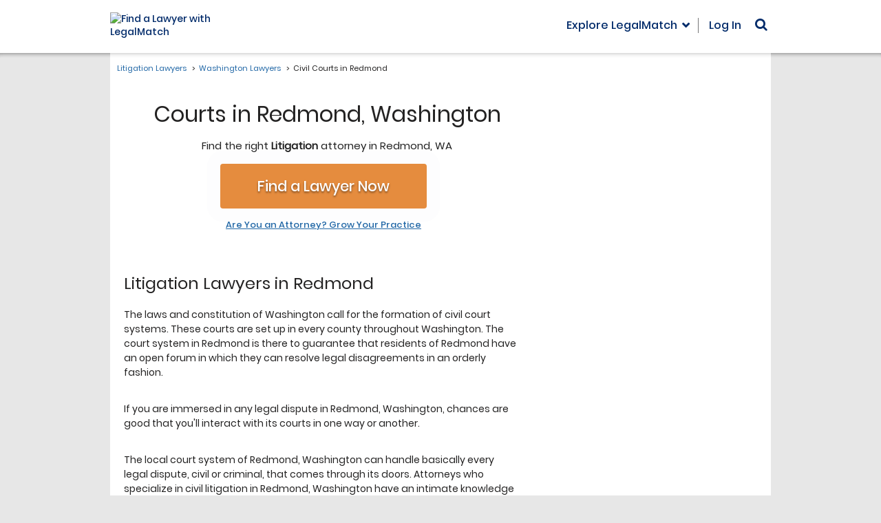

--- FILE ---
content_type: text/html;charset=UTF-8
request_url: https://litigationattorneys.legalmatch.com/WA/Redmond/civil-courts.html
body_size: 26879
content:



	
	
	
	
	
	
	
	
	
	
	
	
	
	
	

	
    
	

    
	
    
	
	

    
	
    
	
		
	









	





<!DOCTYPE html>
<html>
	<head>
		<meta charset="utf-8" />
		<meta name="viewport" content="width=device-width" />
		<title> Civil Courts in Redmond | Civil Attorneys in WA</title>
		<meta name="description" content="Present Your Case to Adoption Lawyers in Redmond. They'll review  your case and respond within 48 hrs. A free service, LegalMatch has a 98.7% satisfaction rate.">
		



		<link rel="canonical" href="https://litigationattorneys.legalmatch.com/WA/Redmond/civil-courts.html" />
		

		



<script>var asyncAssetsLoader=function(){this.css=[],this.js=[],this.loadOnAttribute="loadOn",this._setLoadOn=function(t,e){return t.dataset[this.loadOnAttribute]=e[this.loadOnAttribute]||"DOMContentLoaded",t},this.init=function(){var n=this;return["DOMContentLoaded","load"].forEach(function(e){window.addEventListener(e,function(){n.css.forEach(function(t){t.dataset[n.loadOnAttribute]===e&&document.head.appendChild(t)}),n.js.forEach(function(t){t.dataset[n.loadOnAttribute]===e&&document.body.appendChild(t)})})}),n},this.load=function(t){if(t.hasOwnProperty("uri")){var e,n=this,s=t.uri;s.match(/\.css$/)?((e=document.createElement("link")).setAttribute("media",t.media?t.media:"all"),e.setAttribute("rel","stylesheet"),e.setAttribute("type","text/css"),e.href=s,n.css.push(n._setLoadOn(e,t))):s.match(/\.js$/)&&((e=document.createElement("script")).async=!0,void 0!==t.deps&&t.deps.length&&(e.onload=function(){t.deps.forEach(function(t){n.load({uri:t,insertNode:!0})})}),e.src=s,t.insertNode?document.body.appendChild(e):n.js.push(n._setLoadOn(e,t)))}}};</script>
<script>
  var asyncLoader = new asyncAssetsLoader().init();
</script>


<script>!function(i,s){if("undefined"!=typeof MutationObserver){var r=[],e=new MutationObserver(function(e){for(var t in e)void 0!==e[t].addedNodes&&Array.prototype.forEach.call(e[t].addedNodes,function(e){"SCRIPT"!==e.nodeName&&"IMG"!==e.nodeName||(e.onerror=function(e){var t=e.target.src;t.match(/googletagmanager\.com/)?(r.push("Analytics"),r.push("GTM")):t.match(/googleadservices\.com/)?r.push("AdWords"):t.match(/bat\.bing\.com/)?r.push("Bing"):t.match(/optimizely\.com/)?r.push("Optimizely"):t.match(/qksrv\.net/)?r.push("Commission Junction"):t.match(/script\.crazyegg\.com/)?r.push("CrazyEgg"):t.match(/snap\.licdn\.com/)?r.push("LinkedIn"):t.match(/s\.yimg\.com/)?r.push("Yahoo"):t.match(/visualwebsiteoptimizer\.com/)?r.push("VWO"):t.match(/yp\.com/)?r.push("YP"):t.match(/ads-twitter\.com/)?r.push("Twitter"):t.match(/connect\.facebook\.net/)?r.push("Facebook"):t.match(/\.doubleclick\.net/)?r.push("Analytics"):t.match(/\.clarity\.ms/)&&r.push("Clarity")})})});e.observe(s.documentElement,{childList:!0,subtree:!0}),i.addEventListener("load",function(){e.disconnect(),setTimeout(function(){if(r.length&&"undefined"!=typeof LMTrackingClass){var t="blockedTrackers",e=[],o=r.slice(),c=/\bvsr2=(\w+)[;$]/.exec(s.cookie),n=null;if(void 0!==i.localStorage&&null!==c&&(n=t+"_"+c[1],null!==(e=JSON.parse(localStorage.getItem(n)))?o=r.concat(e).filter(function(e,t,o){return o.lastIndexOf(e)===t}):e=[]),o.length>e.length){var a=new LMTrackingClass;o.forEach(function(e){a.addevent(t,e,"1")}),a.trackpage(function(){null!==n&&localStorage.setItem(n,JSON.stringify(o))})}}},2e3)},!1)}}(window,document);</script>



<script type="text/javascript">!function(){function c(e){return 0<=e.indexOf("/mobi/")}window.VWO_OPTIONS={preparations:[{url:/\/home(\/mobi)?\/caseIntake4b\.do/,cookie:{intakeReferrer:function(e){return!/(\/law-library|\/bd\/intro|\/mlp)/.test(e)}},clearVis:[58,59,68,69]}],experiments:[{type:"combi",id:/^(58|59|68|69)$/,actions:[{url:/\/home(\/mobi)?\/caseIntake5b(-(matched|unmatched))?\.do/,variation:"2",cookie:{resultType:function(e){return"testCase"!==e}},action:function(e){return window.location.href="/home"+(c(e.url)?"/mobi":"")+"/caseIntake5b-ab-template-9.do"}},{url:/\/home(\/mobi)?\/caseIntake4(a|b)\.do/,occured:"LMTrackerDefaultTrackSuccess",occuredContext:document,action:function(e,t,o,a){var n=e.url.match(t.url),r=n&&t.pages[n[2]+a.pop().variation];if(r){var i=new LMTrackingClass;i.setpagetag(lmtracker._pageTag),i.send("LMS-"+(c(e.url)?"6777":"5932")+" - Questions After Post "+r)}},pages:{b1:"Control",a2:"Variation"}}]},{type:"combi",id:"33",actions:[{url:/\/bd\/intro([2-9]|10|11)\.html.*/,occured:"LMTrackerDefaultTrackSuccess",occuredContext:document,action:function(e,t,o,a){var n="1"===a.variation?"Control":"Variation";(new LMTrackingClass).send("LMS-6567 - Intro redesign 2-11 "+n)}}]}]}}();</script>
<script type="text/javascript">!function(a,t){var r=Array.prototype.slice,f=s(),l=d(f),n=a.VWO_OPTIONS||{};function s(){return{url:location.pathname,domain:location.hostname,cookie:o(t.cookie,";"),search:o(location.search.substr(1),"&"),setCookie:m,deleteCookie:u}}function d(n){return{url:p.bind(null,n.url),domain:p.bind(null,n.domain),cookie:i.bind(null,n.cookie),search:i.bind(null,n.search),condition:c}}function v(e,t){return Object.keys(t).reduce(function(n,o){return n&&(!(o in e)||t[o](e[o]))},!0)}function p(n,o){return"string"==typeof o&&n===o||o instanceof RegExp&&o.test(n)||_(o)&&o(n)}function o(n,o){return n?n.split(o).reduce(e,{}):{}}function e(n,o){var e=o.split("="),t=decodeURIComponent(e[0]).trim(),i=decodeURIComponent(e[1]);return"[]"===t.substr(-2)||t in n?n[t.replace(/\[\]$/,"")]=[].concat(n[t]||[]).concat(i):n[t]=i,n}function i(n,o){if(_(o))return o(n);if("object"==typeof o)for(var e in o)if(e in n&&!p(n[e],o[e]))return!1;return!0}function c(n){return!_(n)||n.apply(null,r.call(arguments,1))}function _(n){return"function"==typeof n}function u(n,o){var e=new Date;e.setTime(e.getTime()-864e5),m(n,"",y({expires:e.toUTCString()},o))}function m(n,o,e){t.cookie=Object.keys(e).reduce(function(n,o){return n.concat(o+"="+e[o])},[n+"="+o]).join("; ")}function h(e,t){return Object.keys(e).reduce(function(n,o){return 0<=t.indexOf(o)&&(n[o]=e[o]),n},{})}function y(n){var o=r.call(arguments,1);for(var e in o){var t=o[e];for(var i in t)n[i]=t[i]}return n}(n.preparations||[]).forEach(function(n){r=n,v(r,l)&&(n.vis&&(a._vis_opt_url=(t=n.vis,i=location.protocol+"//"+location.host,"function"==typeof t?t(f,i):t)),_(n.action)&&n.action(f,n),n.clearVis&&(o=n.clearVis,e=[].concat(o),Object.keys(f.cookie).filter(function(o){return e.some(function(n){return 0<=o.indexOf("_vis_opt_exp_"+n)})}).forEach(function(n){u(n,{domain:".legalmatch.com",path:"/"})})));var o,e;var t,i;var r}),(n.experiments||[]).forEach(function(o){(o.actions||[]).forEach(function(n){!function(n,o){var c=y({},o,h(n,["id","variation","condition"])),u=y({},h(c,["occured"]),n),e=function(n,o){var e,t,i,r=(e=c,t=n.cookie,Object.keys(t).filter(function(n){return 0<=n.indexOf("_vis_opt_exp")&&n.match(new RegExp(e.type+"$"))}).map(function(n){return{id:n.match(new RegExp("_vis_opt_exp_(.+?)_"+e.type))[1],variation:t[n]}}));i=c,r.some(function(n){return(!i.id||p(n.id,i.id))&&(!i.variation||p(n.variation,i.variation))})&&v(u,o)&&(u.redirect?location.href=u.redirect:_(u.action)&&u.action(n,u,c,r))};if(u.occured){var t="string"==typeof u.occured?u.occured:"load",i=u.occuredContext||a;i.addEventListener(t,function(){if(!a.willRedirectionOccurByVWO){var n=s(),o=d(n);e(n,o)}})}else e(f,l)}(n,o)})}),function(){a._vwo_evq=a._vwo_evq||[];var e=a._vwo_evq.push;a._vwo_evq.push=function(){var n,o=arguments[0];"rD"===o[0]&&(n=o[1],a.willRedirectionOccurByVWO=n),e.apply(a._vwo_evq,[].slice.call(arguments))}}()}(window,document);</script>

<script type="text/javascript">
    /*
     * check if vwo split url is ready to display the control or variant
     * docs: https://help.vwo.com/hc/en-us/articles/360020074093-How-to-Implement-Event-based-Redirection-for-Split-URL-Tests-
     * src: https://gist.github.com/VWO-maker/a9953a82a1d54ec69b519ee28228a793#file-redirectasyncsmartcode-js
     */
    var isVWODone = false;
    (function (nonVWOScriptsToExecute, VWO_HARD_TIMEOUT) {
        window._vwo_evq = window._vwo_evq || [];
        var queue = window._vwo_evq;
        for (var i = 0; i < queue.length; i++) {
            if (queue[i][0] === 'rD') {
                window.willRedirectionOccur = true;
                break;
            }
        }
        var _vwoOldPush = window._vwo_evq.push;
        window._vwo_evq.push = function () {
            var eventData = arguments[0];
            if (eventData[0] === 'rD') {
                // It will be set to true if a redirection is going to be done by VWO.
                window.willRedirectionOccurByVWO = eventData[1];
            }
            _vwoOldPush.apply(window._vwo_evq, [].slice.call(arguments));
        };

        var hardLimitTimedout = false;

        function tryNonVWOTracking(nonVWOScriptsToExecute) {
            if (
                (window._vwo_code &&
                    (window._vwo_code.finished() ||
                        window._vwo_code.libExecuted)) ||
                hardLimitTimedout
            ) {
                if (!window.willRedirectionOccurByVWO) {
                    clearTimeout(hardLimitTimer);
                    for (var i = 0; i < nonVWOScriptsToExecute.length; i++) {
                        try {
                            nonVWOScriptsToExecute[i]();
                        } catch (e) {}
                    }
                    return;
                }
            }
            setTimeout(function () {
                tryNonVWOTracking(nonVWOScriptsToExecute);
            }, 500);
        }

        var hardLimitTimer = setTimeout(function () {
            hardLimitTimedout = true;
        }, VWO_HARD_TIMEOUT);

        tryNonVWOTracking(nonVWOScriptsToExecute);
    })(
        [
            function () {
                isVWODone = true;
            },
        ],
        5000
    );
</script>

<!-- Start VWO Async SmartCode -->
<script type="text/javascript">
    window._vwo_code =
        window._vwo_code ||
        (function () {
            var account_id = 343027,
                version=2.1,
                settings_tolerance = 2000,
                library_tolerance = 5500,
                use_existing_jquery = false,
                is_spa = 1,
                hide_element = 'body',
                hide_element_style = 'opacity:0 !important;filter:alpha(opacity=0) !important;background:none !important',
                /* DO NOT EDIT BELOW THIS LINE */
                f = false,
                d = document,
                code = {
                    use_existing_jquery: function () {
                        return use_existing_jquery;
                    },
                    library_tolerance: function () {
                        return library_tolerance;
                    },
                    finish: function () {
                        if (!f) {
                            f = true;
                            var a = d.getElementById('_vis_opt_path_hides');
                            if (a) a.parentNode.removeChild(a);
                        }
                    },
                    finished: function () {
                        return f;
                    },
                    load: function (a) {
                        var b = d.createElement('script');
                        b.src = a;
                        b.type = 'text/javascript';
                        b.innerText;
                        b.onerror = function () {
                            _vwo_code.finish();
                        };
                        d.getElementsByTagName('head')[0].appendChild(b);
                    },
                    init: function () {
                        window.settings_timer = setTimeout(function () {
                            _vwo_code.finish();
                        }, settings_tolerance);
                        var a = d.createElement('style'),
                            b = hide_element
                                ? hide_element +
                                  '{opacity:0 !important;filter:alpha(opacity=0) !important;background:none !important;}'
                                : '',
                            h = d.getElementsByTagName('head')[0];
                        a.setAttribute('id', '_vis_opt_path_hides');
                        a.setAttribute('type', 'text/css');
                        if (a.styleSheet) a.styleSheet.cssText = b;
                        else a.appendChild(d.createTextNode(b));
                        h.appendChild(a);
                        this.load(
                            'https://dev.visualwebsiteoptimizer.com/j.php?a=' +
                                account_id +
                                '&u=' +
                                encodeURIComponent(d.URL) +
                                '&f=' +
                                +is_spa +
                                '&r=' +
                                Math.random()
                        );
                        return settings_timer;
                    },
                };
            window._vwo_settings_timer = code.init();
            return code;
        })();
</script>
<!-- End VWO Async SmartCode -->




<script
  async
  src="https://www.googletagmanager.com/gtag/js?id=AW-1055255825"
></script>
<script>
  window.dataLayer = window.dataLayer || [];
  function gtag() {
    dataLayer.push(arguments);
  }
  gtag('js', new Date());
  gtag('config', 'AW-1055255825');
</script>

<!-- Google Tag Manager - LMS-1798 -->
<script>(function(w,d,s,l,i){w[l]=w[l]||[];w[l].push({'gtm.start':
new Date().getTime(),event:'gtm.js'});var f=d.getElementsByTagName(s)[0],
j=d.createElement(s),dl=l!='dataLayer'?'&l='+l:'';j.async=true;j.src=
'https://www.googletagmanager.com/gtm.js?id='+i+dl;f.parentNode.insertBefore(j,f);
})(window,document,'script','dataLayer','GTM-5W22LL');</script>
<!-- End Google Tag Manager -->




<script>function gaSend(){if("undefined"==typeof gtag)throw new Error("gtag() is not initialized properly on this page.");var e=arguments;if("object"==typeof e[0])return gtag("event","custom_event",e[0]),!0;switch(e[0]){case"pageview":if(void 0===e[1])throw new Error('Incorrect call for the "pageview" event, second argument should be a string with the suggested view path.');gtag("event","pageview",{path:e[1]});break;case"event":var t={};if(void 0===e[1])throw new Error('Incorrect call for the "event" event, second argument should be a string with the suggested event name.');e[2]&&(t.action=e[2]),e[3]&&(t.label=e[3]),e[4]&&(t.value=e[4]),gtag("event",e[1],t)}return!0}</script>

<!-- LMS-9317 -->
<script>function affIdChecker(n){var o,a,i={topPrioAffId:n,checkInterval:null,interval:500,maxRetries:10,isDebug:!0,xhrs:[],saveToSessionStorage:!1,sessionStorageKey:"affIdCheckerResult"},r=window.AFF_ID_HELPER={oldId:n,newId:null,finalId:null,status:"pending",eventComplete:"affIdCheckerComplete",isComplete:function(){return"complete"===this.status},refresh:function(){s("refresh() is called -- will be updating HTML with the value from the sessionStorage");var e=sessionStorage.getItem(i.sessionStorageKey);null!==e?(s("sessionStorage has affId = "+e),this.updateHTML(e)):s("sessionStorage has no affId")},updateHTML:function(t){if(!t)return e("No affId provided. Won't update HTML this time"),void m();s("Updating page HTML elements with affId = "+t),i.saveToSessionStorage&&sessionStorage.setItem(i.sessionStorageKey,t),Array.prototype.forEach.call(document.getElementsByTagName("form"),function(e){f(e,"action",t)}),Array.prototype.forEach.call(document.getElementsByTagName("a"),function(e){f(e,"href",t)}),Array.prototype.forEach.call(document.getElementsByTagName("input"),function(e){"ai"===e.name&&(e.value=t)}),Array.prototype.forEach.call(document.getElementsByTagName("div"),function(e){f(e,"data-ai",t),f(e,"data-url",t)}),s("Setting cookies affId = "+t),document.cookie="affId="+t+"; path=/",m()}},t=function(){return(new Date).toLocaleTimeString()},s=function(e){i.isDebug&&console.debug("[affIdChecker] ["+t()+"] "+e)},d=function(e){console.error("[affIdChecker] ["+t()+"] "+e)},e=function(e){console.warn("[affIdChecker] ["+t()+"] "+e)},c=function(){var e=document.cookie.match(/\baffId=(\d+)/i);return e?e[1]:null},l=function(){var e,t,n,o,a=(e=new URLSearchParams(document.location.search),t=e.get("utm_source"),n=e.get("ai"),o="","meetedgar.com"!==t||n||(o="881"),o);if(a)return a;var i=document.location.search.match(/&?\bai=(\d+)/);return i?i[1]:null},u=function(){var e=function(){var e="www",t=document.location.hostname.match(/((\d+\.[a-z0-9]{3})|dev\d*|qa\d+|test)\.legalmatch\./);null!==t&&(e=t[1],/^\d+\.[a-z0-9]{3}$/.test(t[1])&&(e="www"+t[1]));return"https://"+e+".legalmatch.com"}()+"/home/affIdChecker?"+["defaultForThePage="+r.oldId,"incomingId="+r.newId,"mode=text","t="+(new Date).getTime()].join("&");return s("Generated backend URL: "+e),e},f=function(e,t,n){var o=e.getAttribute(t);o&&e.setAttribute(t,o.replace(/\bai=\d*/,"ai="+n))},h=function(){var e=u();i.xhrs.forEach(function(e,t){var n="UNKNOWN";switch(e.readyState){case 1:n="OPENED";break;case 2:n="HEADERS_RECEIVED";break;case 3:n="LOADING";break;case 0:case 4:return}s("Aborting AJAX request (status: "+n+").."),e.abort(),i.xhrs.splice(t,1)}),s("Sending AJAX request to "+e);var t=new XMLHttpRequest;t.open("GET",e,!0),t.onloadstart=function(){r.status="pending",t.responseType="text"},t.onloadend=function(){return s("Request complete"),200!==t.status?(d("Backend return code: "+t.status+", expected 200. Defaulting to "+n),void p(n)):t.responseText?(s("Backend returned affId of highest priority: "+t.responseText),void p(parseInt(t.responseText))):(d("Backend sent empty response. Defaulting to "+n),void p(n))},t.send(),i.xhrs.push(t)},m=function(){r.status="complete";var e=document.createEvent("CustomEvent");e.initEvent(r.eventComplete,!1,!1),document.dispatchEvent(e)},p=function(e){e?(i.topPrioAffId=e,r.finalId=i.topPrioAffId,"undefined"!=typeof aiValue&&(aiValue=i.topPrioAffId),r.updateHTML(i.topPrioAffId)):m()};window.addEventListener("DOMContentLoaded",function(){if(-1!==n){i.saveToSessionStorage=!0,""!==n&&(s("Init with affId = "+n),r.oldId=n),o=c(),a=l();var e=/\b(gclid|msclkid)=[^&$]+/.test(document.location.search);if(o){if(n=o,r.newId=o,a?(s("We have both a cookie and a query string. Need to double check with backend: default vs query string, cookie will be passed and evaluated automatically."),r.newId=a):s("We have a cookie, but no query string. Calling the backend to compare cookie vs default."),h(),!e)return void s("This visit is not from the Ads. Terminating.")}else{if(s("No cookie found. Final resort - let's see if we have query string."),a)return s("Found affId in the query string ("+a+"). Checking with the backend."),r.newId=a,void h();s("Nothing in query string either. Skipping this phase.")}if(!e)return s("This visit is not from the Ads. Terminating."),void r.updateHTML(n);if(s("This page visit comes from the Ads (gclid/msclkid in the query string). We have to check for the affId cookie set by link.php in parallel tracking."),o)s("Cookie is found with value = "+o),o!==i.topPrioAffId?(s("Cookie value doesn't match with currently used affId ("+i.topPrioAffId+"), so we will call backend affIdChecker to find out which one has higher priority."),r.newId=o,a&&(s("[Checking] Using qsAffId on new affiliate ID "+a),r.newId=a),h()):s("Cookie value already equals to the one currently used. So we will just stop here.");else{s("Cookie is not found, this can be caused by possible delay on link.php thread. Starting polling with interval of "+i.interval+"msec and "+i.maxRetries+" max iterations.");var t=1;i.checkInterval=setInterval(function(){if(s("Interval polling try #"+t),0<i.maxRetries&&t>=i.maxRetries)return s("Stopping polling as maximum number of retries is reached ("+i.maxRetries+")."),void clearInterval(i.checkInterval);(o=c())?(s("Cookie is found. Polling is stopping now."),r.newId=o,h(),clearInterval(i.checkInterval)):s("No cookie found. Polling will resume."),t++},i.interval)}}}),this.refresh=function(){r.refresh()}}</script>
<!-- LMS-9397 -->
<script>function Noopener(){this._init=function(){for(var e=document.getElementsByTagName("a"),t=0;t<e.length;t++)r(e[t])&&e[t].addEventListener("click",this._onClick)},this._onClick=function(e){var t=n(e.target,"A");r(t)&&(e.preventDefault(),window.open(t.getAttribute("href"),"_blank"))};var n=function(e,t){for(var n=e;null!==n&&n.tagName!==t.toUpperCase();)n=n.parentNode;return n},r=function(e){if(e&&e.hasAttribute("target")){var t=e.getAttribute("target"),n=e.getAttribute("rel");if("https://privacy.truste.com/privacy-seal/validation?rid=e5840f6c-4417-46a7-a71d-ebe13bcf17b7"!=e.getAttribute("href")&&void 0===e.dataset.allowed&&(null==n||n.indexOf("noopener")<0||n.indexOf("referrer")<0)&&"_blank"==t)return e.rel="noopener",!0}return!1}}!function(){var e=new Noopener;window.addEventListener("load",e._init,!1),document.addEventListener("click",e._onClick)}();</script>
<!-- LMS-9895 -->
<script>function linkPreload(e){e.forEach(function(e){var n=document.createElement("link");n.rel="preload",n.href=e.replace("&amp;","&"),n.as="fetch",n.crossOrigin="anonymous",document.head.appendChild(n)})}</script>

<script
  type="text/javascript"
  src="https://www.datadoghq-browser-agent.com/us1/v6/datadog-logs.js"
></script>
<script>
  window.DD_LOGS &&
    window.DD_LOGS.init({
      clientToken: 'pub97d9f65c2d2a107efee49c6183ad165d',
      site: 'datadoghq.com',
      service: 'home',
      env: 'production',
      version: '1.0.0',
      forwardErrorsToLogs: true,
      forwardConsoleLogs: ['error'],
      sessionSampleRate: 100, // send all error logs to DD
      sessionPersistence: 'local-storage',
      trackSessionAcrossSubdomains: true,
    });
</script>




<script>
  window.LMGEOIP = {
    countryCode: 'US',
    countryName: 'United States',
    regionCode: 'OH',
    regionName: 'Ohio',
    cityName: 'Columbus',
  };
</script>





<!--[if lt IE 9]>
<script src="https://oss.maxcdn.com/html5shiv/3.7.2/html5shiv.min.js"></script>
<![endif]-->



<link rel="preload" as="font" href="https://cdn.legalmatch.com/css/fonts/poppins/Poppins-Bold.woff2" type="font/woff2" crossorigin="anonymous">
<link rel="preload" as="font" href="https://cdn.legalmatch.com/css/fonts/poppins/Poppins-Light.woff2" type="font/woff2" crossorigin="anonymous">
<link rel="preload" as="font" href="https://cdn.legalmatch.com/css/fonts/poppins/Poppins-Medium.woff2" type="font/woff2" crossorigin="anonymous">
<link rel="preload" as="font" href="https://cdn.legalmatch.com/css/fonts/poppins/Poppins-Regular.woff2" type="font/woff2" crossorigin="anonymous">
<link rel="preload" as="font" href="https://cdn.legalmatch.com/css/fonts/poppins/Poppins-SemiBold.woff2" type="font/woff2" crossorigin="anonymous">
<link rel="preload" as="font" href="https://cdn.legalmatch.com/css/fonts/gotham-fonts/subset-Gotham-Bold.woff2" type="font/woff2" crossorigin="anonymous">
<link rel="preload" as="font" href="https://cdn.legalmatch.com/css/fonts/gotham-fonts/subset-Gotham-Book.woff2" type="font/woff2" crossorigin="anonymous">
<link rel="preload" as="font" href="https://cdn.legalmatch.com/dist/fonts/fontawesome-webfont.woff2?v=4.6.3" type="font/woff2" crossorigin="anonymous">
<link rel="preload" as="font" href="https://cdn.legalmatch.com/dist/fonts/bootstrap/glyphicons-halflings-regular.woff2" type="font/woff2" crossorigin="anonymous">
<link rel="stylesheet" href="https://cdn.legalmatch.com/dist/css/vendor.css" />
<link rel="stylesheet" href="https://cdn.legalmatch.com/dist/css/matrix-sites.entry.css" />

<style>
    html {
        opacity: 0;
    }
</style>
<link rel="shortcut icon" href="/favicon.ico" />

<script>
    var aiValue = "263";
</script>




	</head>
	<body 
		id="matrix-sites" 
		class="matrix-v1 city-page page matrix-btn--pulsate " 
		data-catid="296" 
		data-zip-ui="1" 
		data-location-version="2"
		data-state="WA"
		data-city="Redmond"
		data-category='Litigation'>

		<div id="fb-root"></div>
<script
    defer
    crossorigin="anonymous"
    src="https://connect.facebook.net/en_US/sdk.js#xfbml=1&version=v13.0&appId=400425205140834&autoLogAppEvents=1"
    nonce="sc4Ozp2W"
></script>
<script
    defer
    src="https://platform.twitter.com/widgets.js"
    charset="utf-8"
></script>
<script defer src="https://platform.linkedin.com/in.js" type="text/javascript">
    lang: en_US
</script>




		<!-- Google Tag Manager (noscript) - LMS-1798 -->
<noscript><iframe src="https://www.googletagmanager.com/ns.html?id=GTM-5W22LL"
height="0" width="0" style="display:none;visibility:hidden"></iframe></noscript>
<!-- End Google Tag Manager (noscript) -->




		
		<div class="header-wrapper js-header-wrapper">
			<div class="container">
				
				
				
				
				

				
















<header class="header header--mobile js-menu-state">
    <div class="grid">
        <div class="logo logo--mobile">
            <a href="/" data-href="https://www.legalmatch.com">
                <div class="logo-cont">
                    
                    <img
                        src="https://cdn.legalmatch.com/images/logo/md.svg"
                        class="svg-logo"
                        alt="Find a Lawyer with LegalMatch"
                        onerror="this.onerror=null; this.src='https://cdn.legalmatch.com/images/logo/md.png'"
                    />
                    
                </div>
            </a>
            <div class="logo__hamburger-menu js-hamburger-menu">
                <span
                    class="logo__hamburger-menu-icon"
                    data-hamburger
                    aria-label="Open Menu"
                >
                    <span class="logo__hamburger-menu-icon-cont">
                        <span class="logo__hamburger-menu-icon-bar"></span
                        ><span class="logo__hamburger-menu-icon-bar"></span
                        ><span class="logo__hamburger-menu-icon-bar"></span
                        ><span class="logo__hamburger-menu-icon-bar"></span
                        ><span class="logo__hamburger-menu-icon-bar"></span
                        ><span class="logo__hamburger-menu-icon-bar"></span
                        ><span class="logo__hamburger-menu-icon-bar"></span
                        ><span class="logo__hamburger-menu-icon-bar"></span>
                    </span>
                </span>
            </div>
        </div>

        <div class="menu menu--mobile">
            <ul>
                <li>
                    <span
                        class="header-main-menu trigger-law-library-modal explore-lm__toggle overlay__toggle js-overlay-toggle"
                        data-target="explore-lm__overlay"
                        >Explore LegalMatch</span
                    >
                </li>
                <li class="myAcct-menu">
                    <div
                        class="dropdown user-nav-menu user-nav-menu--loading"
                        data-mixes='{ "logged-out": "header__nav-item" }'
                    ></div>
                </li>
                <li>
                    
<div class="search-form-cont">
    <i class="fa fa-search" aria-hidden="true"></i>
    <form method="get" action="/search.html">
        <input autocomplete='on' type="text" name="q"/>
        <button type="submit" disabled>Go</button>
    </form>
</div>




                </li>
            </ul>
        </div>

        












<div class="header__nav header__nav--mobile mobile-menu js-mobile-menu-cont">
    <div class="mobile-menu__overlay js-mobile-menu-overlay"></div>
    <div class="mobile-menu__main js-mobile-menu">
        <div class="mobile-menu__item mobile-menu__search">
            <form
                method="get"
                class="mobile-menu__search-form"
                action="/search.html"
            >
                <div class="mobile-menu__search-form-cont">
                    <input
                        type="text"
                        class="mobile-menu__search-input js-search-input"
                        autocomplete="off"
                        name="q"
                        value=""
                    />
                    <button
                        type="submit"
                        class="mobile-menu__search-submit js-search-submit"
                        disabled
                    >
                        <i class="fa fa-search" aria-hidden="true"></i>
                    </button>
                </div>
            </form>
        </div>
        <div class="mobile-menu__item mobile-menu__column">
            <ul class="mobile-menu__main-list">
                <li class="mobile-menu__main-list-item mobile-menu__login">
                    <i
                        class="mobile-menu__icon fa fa-user"
                        aria-hidden="true"
                    ></i>

                    <span
                        class="user-nav-menu user-nav-menu--loading"
                        data-mobile="1"
                    ></span>
                </li>
                <li
                    class="mobile-menu__main-list-item mobile-menu__lm-accordion js-explore-legalmatch-categories js-open"
                >
                    <i
                        class="mobile-menu__icon mobile-menu__icon-balance-scale fa fa-balance-scale"
                        aria-hidden="true"
                    ></i>
                    <span
                        class="mobile-menu__accord-header js-mobile-menu-accord js-accordion-toggle"
                        >Explore LegalMatch<i
                            class="mobile-menu__icon fa fa-angle-down js-menu-icon"
                            aria-hidden="true"
                        ></i
                    ></span>
                    <div
                        class="mobile-menu__collapse mobile-menu__collapse-explore-legalmatch js-mobile-menu-collapse js-mobile-menu-explore-legalmatch js-accord-open-initially"
                    >
                        <!-- LMS-9895 -->
                        
                        <div class="mobile-menu__collapse-explore-legalmatch-item choose-legal-categories">
    <h4 class="mobile-menu__collapse-explore-legalmatch-header">Choose Your Legal Category:</h4>
    


    <div class="mobile-menu__elmo-container mobile-menu__elmo-category-links">
              <a class="mobile-menu__elmo-category-links-item" href="https://www.legalmatch.com/family-law-lawyers.html">Family</a>
              <a class="mobile-menu__elmo-category-links-item" href="https://www.legalmatch.com/employment-lawyers.html">Employment</a>
              <a class="mobile-menu__elmo-category-links-item" href="https://www.legalmatch.com/business-lawyers.html">Business</a>
              <a class="mobile-menu__elmo-category-links-item" href="https://www.legalmatch.com/bankruptcy-lawyers.html">Bankruptcy</a>
              <a class="mobile-menu__elmo-category-links-item" href="https://www.legalmatch.com/financial-lawyers.html">Finances</a>
              <a class="mobile-menu__elmo-category-links-item" href="https://www.legalmatch.com/government-lawyers.html">Government</a>
              <a class="mobile-menu__elmo-category-links-item" href="https://www.legalmatch.com/defective-products-lawyers.html">Products &amp; Services</a>
              <a class="mobile-menu__elmo-category-links-item" href="https://www.legalmatch.com/foreclosure-lawyers.html">Foreclosure</a>
              <a class="mobile-menu__elmo-category-links-item" href="https://www.legalmatch.com/child-support-lawyers.html">Child Support</a>
              <a class="mobile-menu__elmo-category-links-item" href="https://www.legalmatch.com/dui-dwi-lawyers.html">DUI/DWI</a>
              <a class="mobile-menu__elmo-category-links-item" href="https://www.legalmatch.com/divorce-lawyers.html">Divorce</a>
              <a class="mobile-menu__elmo-category-links-item" href="https://www.legalmatch.com/wills-probate-lawyers.html">Probate</a>
              <a class="mobile-menu__elmo-category-links-item" href="https://www.legalmatch.com/contract-lawyers.html">Contract</a>
              <a class="mobile-menu__elmo-category-links-item" href="https://www.legalmatch.com/property-lawyers.html">Property</a>
    		<span
      class="mobile-menu__elmo-category-links-item mobile-menu__elmo-category-links-item--pointer js-overlay-toggle-prefetch js-other-category-modal-trigger"
      data-lm-click
      data-lm-event-name='other_category_open'
      data-lm-event-params='{"element": "Open Other Category"}'
			data-target=".other-categories__modal"
			data-url="/bd/bem/block.php?path=other-categories/_base&ai=263"
			data-to-restore=' {"toggle": "modal", "target": ".other-categories__modal"}'
			data-toggle="modal"
			id="explore-other-mobile">Other Legal Categories</span>
    </div>
  


</div>
<div class="mobile-menu__collapse-cont">
    <div class="mobile-menu__collapse-explore-legalmatch-item other-law-lib-resources">
        


    <div class="mobile-menu__elmo-container">
    <button 
        class="mobile-menu__elmo-dropdown dropdown-toggle" 
        data-toggle="dropdown" 
        aria-expanded="false">
        <span class="dropdown-text" data-dropdown-text>Law Library</span>
    </button>
    <ul class="mobile-menu__elmo-dropdown-menu dropdown-menu" data-dropdown-menu>
                      <li><a href="https://www.legalmatch.com/law-library/">Online Law Library</a></li>
                      <li><a href="https://www.legalmatch.com/law-library/article/bankruptcy.html">&nbsp;&nbsp;Bankruptcy Law</a></li>
                      <li><a href="https://www.legalmatch.com/law-library/article/business.html">&nbsp;&nbsp;Business Law</a></li>
                      <li><a href="https://www.legalmatch.com/law-library/article/civil.html">&nbsp;&nbsp;Civil Law</a></li>
                      <li><a href="https://www.legalmatch.com/law-library/article/criminal.html">&nbsp;&nbsp;Criminal Law</a></li>
                      <li><a href="https://www.legalmatch.com/law-library/article/jobs-and-employment.html">&nbsp;&nbsp;Employment Law</a></li>
                      <li><a href="https://www.legalmatch.com/law-library/article/family.html">&nbsp;&nbsp;Family Law</a></li>
                      <li><a href="https://www.legalmatch.com/law-library/article/finances.html">&nbsp;&nbsp;Finance Law</a></li>
                      <li><a href="https://www.legalmatch.com/law-library/article/government.html">&nbsp;&nbsp;Government Law</a></li>
                      <li><a href="https://www.legalmatch.com/law-library/article/immigration.html">&nbsp;&nbsp;Immigration Law</a></li>
                      <li><a href="https://www.legalmatch.com/law-library/article/insurance.html">&nbsp;&nbsp;Insurance Law</a></li>
                      <li><a href="https://www.legalmatch.com/law-library/article/intellectual-property.html">&nbsp;&nbsp;Intellectual Property Law</a></li>
                      <li><a href="https://www.legalmatch.com/law-library/article/personal-injury.html">&nbsp;&nbsp;Personal Injury Law</a></li>
                      <li><a href="https://www.legalmatch.com/law-library/article/products-and-services.html">&nbsp;&nbsp;Products &amp; Services Law</a></li>
                      <li><a href="https://www.legalmatch.com/law-library/article/real-estate.html">&nbsp;&nbsp;Real Estate Law</a></li>
                      <li><a href="https://www.legalmatch.com/law-library/article/wills-trusts-and-estates.html">&nbsp;&nbsp;Wills, Trusts & Estates Law</a></li>
                      <li><a href="https://www.legalmatch.com/law-library/article/attorney-referral-services.html">&nbsp;&nbsp;Attorney Referral Services</a></li>
                      <li><a href="https://www.legalmatch.com/top-ten/">&nbsp;&nbsp;Top 10 Most Popular Articles</a></li>
                      <li><a href="https://www.legalmatch.com/legal-dictionary/">&nbsp;&nbsp;Legal Dictionary</a></li>
              </ul>
    </div>
  


    </div>
    <div class="mobile-menu__collapse-explore-legalmatch-item other-lm-resources">
        


    <div class="mobile-menu__elmo-container">
    <button 
        class="mobile-menu__elmo-dropdown dropdown-toggle" 
        data-toggle="dropdown" 
        aria-expanded="false">
        <span class="dropdown-text" data-dropdown-text>Company Information</span>
    </button>
    <ul class="mobile-menu__elmo-dropdown-menu dropdown-menu" data-dropdown-menu>
                      <li><a href="https://www.legalmatch.com/how-it-works.html">How It Works - Clients</a></li>
                      <li><a href="https://lawblog.legalmatch.com/" rel="noopener" target="_blank">Law Blog</a></li>
                      <li><a href="https://www.legalmatch.com/company/news.html">Legal News</a></li>
                      <li><a href="https://www.legalmatch.com/legalcenter.html">Legal Center</a></li>
                      <li><a href="https://www.legalmatch.com/company/about_us.html">About LegalMatch</a></li>
                      <li><a href="https://www.legalmatch.com/company/customer_testimonials.html">Consumer Satisfaction</a></li>
                      <li><a href="https://www.legalmatchcareers.com/" rel="noopener" target="_blank">Careers</a></li>
                      <li><a href="https://www.legalmatch.com/company/scholarship-opportunity.html">Scholarship Opportunity</a></li>
                      <li><a href="https://www.legalmatch.com/company/contactus.html">Contact Us</a></li>
                      <li><a href="https://www.legalmatch.com/company/policies.html">Policies</a></li>
                      <li><a href="https://www.legalmatch.com/company/editorial-policy.html">Editorial Policy</a></li>
                      <li><a href="https://www.legalmatch.com/help_faq.html">FAQs</a></li>
              </ul>
    </div>
  


    </div>
</div>



                        
                    </div>
                </li>
                <li
                    class="mobile-menu__main-list-item mobile-menu__lm-accordion"
                >
                    <i
                        class="mobile-menu__icon mobile-menu__icon-user-friends fa fa-user-friends"
                        aria-hidden="true"
                    ></i>
                    <span
                        class="mobile-menu__accord-header js-mobile-menu-accord js-accordion-toggle"
                        >Attorneys<i
                            class="mobile-menu__icon fa fa-angle-right js-menu-icon"
                            aria-hidden="true"
                        ></i
                    ></span>
                    <div
                        class="mobile-menu__collapse mobile-menu__collapse-attorneys js-mobile-menu-collapse"
                    >
                        <div class="mobile-menu__collapse-cont">
                            <div class="mobile-menu__collapse-attorney-item">
                                <a
                                    class="mobile-menu__link"
                                    href="https://www.legalmatch.com/attorneys/"
                                    >Market Your Law Practice</a
                                >
                            </div>
                            
                            <div class="mobile-menu__collapse-attorney-item">
                                <a
                                    class="mobile-menu__link"
                                    href="https://www.legalmatch.com/attorneys/sign_in.html"
                                    >Attorney Login</a
                                >
                            </div>
                            
                            <div class="mobile-menu__collapse-attorney-item">
                                <a
                                    class="mobile-menu__link"
                                    href="https://calendly.com/membership-recruiting/legalmatch-hlweb-active-case-review-45-min?utm_source=LM_Dropdown&utm_medium=organic"
                                    target="_blank"
                                    rel="noopener"
                                    >Schedule a Demo Now</a
                                >
                            </div>
                            <div class="mobile-menu__collapse-attorney-item">
                                <a
                                    class="mobile-menu__link"
                                    href="https://www.legalmatch.com/attorneys/attorney-need.html"
                                    >Did LegalMatch Call You Recently?</a
                                >
                            </div>
                            <div class="mobile-menu__collapse-attorney-item">
                                <a
                                    class="mobile-menu__link"
                                    href="https://www.legalmatch.com/attorneys/how-it-works.html"
                                    >How It Works - Attorneys</a
                                >
                            </div>
                            <div class="mobile-menu__collapse-attorney-item">
                                <a
                                    class="mobile-menu__link"
                                    href="https://www.legalmatch.com/attorneys/resources/"
                                    >Attorney Resources</a
                                >
                            </div>
                            <div class="mobile-menu__collapse-attorney-item">
                                <a
                                    class="mobile-menu__link"
                                    href="https://www.legalmatch.com/attorneys/attorney-success-stories.html"
                                    >Attorney Success Stories</a
                                >
                            </div>
                            <div class="mobile-menu__collapse-attorney-item">
                                <a
                                    class="mobile-menu__link"
                                    href="https://www.legalmatch.com/attorneys/attorney-success-story-videos.html"
                                    >Attorney Success Story Videos</a
                                >
                            </div>
                            <div class="mobile-menu__collapse-attorney-item">
                                <a
                                    class="mobile-menu__link"
                                    href="https://www.legalmatch.com/attorneys/solutions/comparing-legal-marketing-services.html"
                                    >Compare Legal Marketing Services</a
                                >
                            </div>
                            <div class="mobile-menu__collapse-attorney-item">
                                <a
                                    class="mobile-menu__link"
                                    href="https://www.legalmatch.com/attorneys/solutions/cases-heatmap.html"
                                    >Cases Heatmap</a
                                >
                            </div>
                            
                            <div class="mobile-menu__collapse-attorney-item">
                                <a
                                    class="mobile-menu__link"
                                    href="https://www.legalmatch.com/home/info/infoLP3.do"
                                    >View Cases</a
                                >
                            </div>
                            
                        </div>
                    </div>
                </li>
            </ul>
        </div>
    </div>
</div>



    </div>
    















<div class="explore-lm__overlay  overlay" id="explore-lm__overlay">
    <div class="container">
        <div class="explore-lm__grid">
            <h6 class="explore-lm__title">Choose Your Legal Category:</h6>
            <div class="explore-lm__categories">
                <div class="explore-lm__categories-item">
                    <a
                        class="explore-lm__categories-link"
                        href='https://www.legalmatch.com/family-law-lawyers.html'
                        data-aut="ci_add-category-list"
                        >Family</a
                    >
                </div>
                <div class="explore-lm__categories-item">
                    <a
                        class="explore-lm__categories-link"
                        href='https://www.legalmatch.com/employment-lawyers.html'
                        data-aut="ci_add-category-list"
                        >Employment</a
                    >
                </div>
                <div class="explore-lm__categories-item">
                    <a
                        class="explore-lm__categories-link"
                        href='https://www.legalmatch.com/business-lawyers.html'
                        data-aut="ci_add-category-list"
                        >Business</a
                    >
                </div>
                <div class="explore-lm__categories-item">
                    <a
                        class="explore-lm__categories-link"
                        href='https://www.legalmatch.com/bankruptcy-lawyers.html'
                        data-aut="ci_add-category-list"
                        >Bankruptcy</a
                    >
                </div>
                <div class="explore-lm__categories-item">
                    <a
                        class="explore-lm__categories-link"
                        href='https://www.legalmatch.com/financial-lawyers.html'
                        data-aut="ci_add-category-list"
                    >
                        Finances</a
                    >
                </div>
                <div class="explore-lm__categories-item">
                    <a
                        class="explore-lm__categories-link"
                        href='https://www.legalmatch.com/government-lawyers.html'
                        data-aut="ci_add-category-list"
                        >Government</a
                    >
                </div>
                <div class="explore-lm__categories-item">
                    <a
                        class="explore-lm__categories-link"
                        href='https://www.legalmatch.com/defective-products-lawyers.html'
                        data-aut="ci_add-category-list"
                        >Products &amp; Services</a
                    >
                </div>
                <div class="explore-lm__categories-item">
                    <a
                        class="explore-lm__categories-link"
                        href='https://www.legalmatch.com/foreclosure-lawyers.html'
                        data-aut="ci_add-category-list"
                        >Foreclosure</a
                    >
                </div>
                <div class="explore-lm__categories-item">
                    <a
                        class="explore-lm__categories-link"
                        href='https://www.legalmatch.com/child-support-lawyers.html'
                        data-aut="ci_add-category-list"
                        >Child Support</a
                    >
                </div>
                <div class="explore-lm__categories-item">
                    <a
                        class="explore-lm__categories-link"
                        href='https://www.legalmatch.com/dui-dwi-lawyers.html'
                        data-aut="ci_add-category-list"
                        >DUI/DWI</a
                    >
                </div>
                <div class="explore-lm__categories-item">
                    <a
                        class="explore-lm__categories-link"
                        href='https://www.legalmatch.com/divorce-lawyers.html'
                        data-aut="ci_add-category-list"
                        >Divorce</a
                    >
                </div>
                <div class="explore-lm__categories-item">
                    <a
                        class="explore-lm__categories-link"
                        href='https://www.legalmatch.com/wills-probate-lawyers.html'
                        data-aut="ci_add-category-list"
                        >Probate</a
                    >
                </div>
                <div class="explore-lm__categories-item">
                    <a
                        class="explore-lm__categories-link"
                        href='https://www.legalmatch.com/contract-lawyers.html'
                        data-aut="ci_add-category-list"
                        >Contract</a
                    >
                </div>
                <div class="explore-lm__categories-item">
                    <a
                        class="explore-lm__categories-link"
                        href='https://www.legalmatch.com/property-lawyers.html'
                        data-aut="ci_add-category-list"
                        >Property</a
                    >
                </div>
                <div class="explore-lm__categories-item">
                    <span
                        class="explore-lm__categories-link js-overlay-toggle-prefetch explore-other-categories"
                        id="explore-other"
                        data-lm-click
                        data-lm-event-name="other_category_open"
                        data-lm-event-params='{"element": "Open Other Category"}'
                        data-url="/bd/bem/block.php?path=other-categories/_base&ai=263"
                        data-to-restore=' {"toggle": "modal", "target": ".other-categories__modal"}'
                        data-toggle="modal"
                        data-target=".other-categories__modal"
                        data-aut="ci_otherCategories-link"
                        >Other Legal Categories</span
                    >
                </div>
            </div>

            <h6 class="explore-lm__other-title">LegalMatch Resources</h6>
            <div class="explore-lm__other">
                <div class="explore-lm__other-ddown dropdown">
                    <button
                        data-toggle="dropdown"
                        aria-haspopup="true"
                        aria-expanded="false"
                        id="explore-lm__other-ddown-need"
                        class="explore-lm__other-ddown-title dropdown-toggle"
                        data-aut="ci_lawLibrary-dropdown"
                    >
                        Law Library
                    </button>
                    <div
                        class="explore-lm__other-ddown-content dropdown-menu"
                        aria-labelledby="explore-lm__other-ddown-need"
                    >
                        <a
                            class="explore-lm__other-ddown-item dropdown-item"
                            href='https://www.legalmatch.com/law-library/'
                            data-aut="ci_lawLibrary-list"
                            >Online Law Library</a
                        >
                        <a
                            class="explore-lm__other-ddown-item dropdown-item"
                            href='https://www.legalmatch.com/law-library/article/bankruptcy.html'
                            data-aut="ci_lawLibrary-list"
                            >&nbsp;&nbsp;Bankruptcy Law</a
                        >
                        <a
                            class="explore-lm__other-ddown-item dropdown-item"
                            href='https://www.legalmatch.com/law-library/article/business.html'
                            data-aut="ci_lawLibrary-list"
                            >&nbsp;&nbsp;Business Law</a
                        >
                        <a
                            class="explore-lm__other-ddown-item dropdown-item"
                            href='https://www.legalmatch.com/law-library/article/civil.html'
                            data-aut="ci_lawLibrary-list"
                            >&nbsp;&nbsp;Civil Law</a
                        >
                        <a
                            class="explore-lm__other-ddown-item dropdown-item"
                            href='https://www.legalmatch.com/law-library/article/criminal.html'
                            data-aut="ci_lawLibrary-list"
                            >&nbsp;&nbsp;Criminal Law</a
                        >
                        <a
                            class="explore-lm__other-ddown-item dropdown-item"
                            href='https://www.legalmatch.com/law-library/article/jobs-and-employment.html'
                            data-aut="ci_lawLibrary-list"
                            >&nbsp;&nbsp;Employment Law</a
                        >
                        <a
                            class="explore-lm__other-ddown-item dropdown-item"
                            href='https://www.legalmatch.com/law-library/article/family.html'
                            data-aut="ci_lawLibrary-list"
                            >&nbsp;&nbsp;Family Law</a
                        >
                        <a
                            class="explore-lm__other-ddown-item dropdown-item"
                            href='https://www.legalmatch.com/law-library/article/finances.html'
                            data-aut="ci_lawLibrary-list"
                            >&nbsp;&nbsp;Finance Law</a
                        >
                        <a
                            class="explore-lm__other-ddown-item dropdown-item"
                            href='https://www.legalmatch.com/law-library/article/government.html'
                            data-aut="ci_lawLibrary-list"
                            >&nbsp;&nbsp;Government Law</a
                        >
                        <a
                            class="explore-lm__other-ddown-item dropdown-item"
                            href='https://www.legalmatch.com/law-library/article/immigration.html'
                            data-aut="ci_lawLibrary-list"
                            >&nbsp;&nbsp;Immigration Law</a
                        >
                        <a
                            class="explore-lm__other-ddown-item dropdown-item"
                            href='https://www.legalmatch.com/law-library/article/insurance.html'
                            data-aut="ci_lawLibrary-list"
                            >&nbsp;&nbsp;Insurance Law</a
                        >
                        <a
                            class="explore-lm__other-ddown-item dropdown-item"
                            href='https://www.legalmatch.com/law-library/article/intellectual-property.html'
                            data-aut="ci_lawLibrary-list"
                            >&nbsp;&nbsp;Intellectual Property Law</a
                        >
                        <a
                            class="explore-lm__other-ddown-item dropdown-item"
                            href='https://www.legalmatch.com/law-library/article/personal-injury.html'
                            data-aut="ci_lawLibrary-list"
                            >&nbsp;&nbsp;Personal Injury Law</a
                        >
                        <a
                            class="explore-lm__other-ddown-item dropdown-item"
                            href='https://www.legalmatch.com/law-library/article/products-and-services.html'
                            data-aut="ci_lawLibrary-list"
                            >&nbsp;&nbsp;Products &amp; Services Law</a
                        >
                        <a
                            class="explore-lm__other-ddown-item dropdown-item"
                            href='https://www.legalmatch.com/law-library/article/real-estate.html'
                            data-aut="ci_lawLibrary-list"
                            >&nbsp;&nbsp;Real Estate Law</a
                        >
                        <a
                            class="explore-lm__other-ddown-item dropdown-item"
                            href='https://www.legalmatch.com/law-library/article/wills-trusts-and-estates.html'
                            data-aut="ci_lawLibrary-list"
                            >&nbsp;&nbsp;Wills, Trusts & Estates Law</a
                        >
                        <a
                            class="explore-lm__other-ddown-item dropdown-item"
                            href='https://www.legalmatch.com/law-library/article/attorney-referral-services.html'
                            data-aut="ci_lawLibrary-list"
                            >&nbsp;&nbsp;Attorney Referral Services</a
                        >
                        <a
                            class="explore-lm__other-ddown-item dropdown-item"
                            href='https://www.legalmatch.com/top-ten/'
                            data-aut="ci_lawLibrary-list"
                            >&nbsp;&nbsp;Top 10 Most Popular Articles</a
                        >
                        <a
                            class="explore-lm__other-ddown-item dropdown-item"
                            href='https://www.legalmatch.com/legal-dictionary/'
                            data-aut="ci_lawLibrary-list"
                            >&nbsp;&nbsp;Legal Dictionary</a
                        >
                    </div>
                </div>

                <div class="explore-lm__other-ddown dropdown">
                    <button
                        data-toggle="dropdown"
                        id="explore-lm__other-ddown-explore"
                        class="explore-lm__other-ddown-title dropdown-toggle"
                        data-aut="ci_companyInformation-dropdown"
                    >
                        Company Information
                    </button>
                    <div
                        class="explore-lm__other-ddown-content dropdown-menu"
                        aria-labelledby="explore-lm__other-ddown-explore"
                    >
                        <a
                            class="explore-lm__other-ddown-item dropdown-item"
                            href='https://www.legalmatch.com/how-it-works.html'
                            data-aut="ci_companyInformation-list"
                            >How It Works - Clients</a
                        >
                        <a
                            class="explore-lm__other-ddown-item dropdown-item"
                            href="https://lawblog.legalmatch.com/"
                            rel="noopener" target="_blank"
                            data-aut="ci_companyInformation-list"
                            >Law Blog</a
                        >
                        <a
                            class="explore-lm__other-ddown-item dropdown-item"
                            href='https://www.legalmatch.com/company/news.html'
                            data-aut="ci_companyInformation-list"
                            >Legal News</a
                        >
                        <a
                            class="explore-lm__other-ddown-item dropdown-item"
                            href='https://www.legalmatch.com/legalcenter.html'
                            data-aut="ci_companyInformation-list"
                            >Legal Center</a
                        >
                        <a
                            class="explore-lm__other-ddown-item dropdown-item"
                            href='https://www.legalmatch.com/company/about_us.html'
                            data-aut="ci_companyInformation-list"
                            >About LegalMatch</a
                        >
                        <a
                            class="explore-lm__other-ddown-item dropdown-item"
                            href='https://www.legalmatch.com/company/customer_testimonials.html'
                            data-aut="ci_companyInformation-list"
                            >Consumer Satisfaction</a
                        >
                        <a
                            class="explore-lm__other-ddown-item dropdown-item"
                            href="https://www.legalmatchcareers.com/"
                            rel="noopener" target="_blank"
                            data-aut="ci_companyInformation-list"
                            >Careers</a
                        >
                        <a
                            class="explore-lm__other-ddown-item dropdown-item"
                            href='https://www.legalmatch.com/company/scholarship-opportunity.html'
                            rel="noopener"
                            data-aut="ci_companyInformation-list"
                            >Scholarship Opportunity</a
                        >
                        <a
                            class="explore-lm__other-ddown-item dropdown-item"
                            href='https://www.legalmatch.com/company/contactus.html'
                            data-aut="ci_companyInformation-list"
                            >Contact Us</a
                        >
                        <a
                            class="explore-lm__other-ddown-item dropdown-item"
                            href='https://www.legalmatch.com/company/policies.html'
                            data-aut="ci_companyInformation-list"
                            >Policies</a
                        >
                        <a
                            class="explore-lm__other-ddown-item dropdown-item"
                            href='https://www.legalmatch.com/company/editorial-policy.html'
                            data-aut="ci_companyInformation-list"
                            >Editorial Policy</a
                        >
                        <a
                            class="explore-lm__other-ddown-item dropdown-item"
                            href='https://www.legalmatch.com/help_faq.html'
                            data-aut="ci_companyInformation-list"
                            >FAQs</a
                        >
                    </div>
                </div>

                <div class="explore-lm__other-ddown dropdown">
                    <button
                        data-toggle="dropdown"
                        id="explore-lm__other-ddown-attorneys"
                        class="explore-lm__other-ddown-title dropdown-toggle"
                        data-aut="ci_forAttorneys-dropdown"
                    >
                        For Attorneys
                    </button>
                    <div
                        class="explore-lm__other-ddown-content dropdown-menu"
                        aria-labelledby="explore-lm__other-ddown-attorneys"
                    >
                        <a
                            class="explore-lm__other-ddown-item dropdown-item"
                            href='https://www.legalmatch.com/attorneys/'
                            data-aut="ci_forAttorneys-list"
                            >Market Your Law Practice</a
                        >
                        
                        <a
                            class="explore-lm__other-ddown-item dropdown-item"
                            href='https://www.legalmatch.com/attorneys/sign_in.html'
                            data-aut="ci_forAttorneys-list"
                        >
                            Attorney Login</a
                        >
                        
                        <a
                            class="explore-lm__other-ddown-item dropdown-item"
                            href="https://calendly.com/membership-recruiting/legalmatch-hlweb-active-case-review-45-min?utm_source=LM_Dropdown&utm_medium=organic"
                            data-aut="ci_forAttorneys-list"
                            rel="noopener" target="_blank"
                            >Schedule a Demo Now</a
                        >
                        <a
                            class="explore-lm__other-ddown-item dropdown-item"
                            href='https://www.legalmatch.com/attorneys/attorney-need.html'
                            data-aut="ci_forAttorneys-list"
                            >Did LegalMatch Call You Recently?</a
                        >
                        <a
                            class="explore-lm__other-ddown-item dropdown-item"
                            href='https://www.legalmatch.com/attorneys/how-it-works.html'
                            data-aut="ci_forAttorneys-list"
                            >How It Works - Attorneys</a
                        >
                        <a
                            class="explore-lm__other-ddown-item dropdown-item"
                            href='https://www.legalmatch.com/attorneys/resources/'
                            >Attorney Resources</a
                        >
                        <a
                            class="explore-lm__other-ddown-item dropdown-item"
                            href='https://www.legalmatch.com/attorneys/attorney-success-stories.html'
                            data-aut="ci_forAttorneys-list"
                            >Attorney Success Stories</a
                        >
                        <a
                            class="explore-lm__other-ddown-item dropdown-item"
                            href='https://www.legalmatch.com/attorneys/attorney-success-story-videos.html'
                            data-aut="ci_forAttorneys-list"
                            >Attorney Success Story Videos</a
                        >
                        <a
                            class="explore-lm__other-ddown-item dropdown-item"
                            href='https://www.legalmatch.com/attorneys/solutions/comparing-legal-marketing-services.html'
                            data-aut="ci_forAttorneys-list"
                            >Compare Legal Marketing Services</a
                        >
                        <a
                            class="explore-lm__other-ddown-item dropdown-item"
                            href='https://www.legalmatch.com/attorneys/solutions/cases-heatmap.html'
                            data-aut="ci_forAttorneys-list"
                            >Cases Heatmap</a
                        >
                        
                        <a
                            class="explore-lm__other-ddown-item dropdown-item"
                            href='https://www.legalmatch.com/home/info/infoLP3.do'
                            data-aut="ci_forAttorneys-list"
                            >View Cases</a
                        >
                        
                    </div>
                </div>
            </div>
        </div>
    </div>
</div>



</header>



			</div>
		</div>
		

		<div id="matrix-breadcrumbs">
			<div class="image-dropshadow"></div>
			<div class="container">
				<ul class="breadcrumbs">
					<li>
						<a href="/">Litigation Lawyers</a>
					</li>
					<li>
						<a href="/WA/">Washington Lawyers</a>
					</li>
					
					<li>
						Civil Courts in Redmond
					</li>
				</ul>
			</div>
		</div>
		<div id="hero-banner" >
			<div class="container hero-title-container">
				<div class="hero-container">
					<h1 class="heroTitle">
						    Courts in Redmond, Washington

					</h1>
					<p>
					
						Find the right <strong>Litigation</strong>
								attorney in Redmond, WA
					
					</p>
					<div class="header-cta-btn text-center visible-sm visible-md visible-lg">
						<a
                                href="https://www.legalmatch.com/link.php?ar=/find-lawyers.html&ai=263"
                                data-lm-click
                                data-lm-event-name="MCUITracking"
                                data-lm-event-params='{"element": "Find My Lawyer Now! (Top)"}'
                                rel="nofollow"
                                class="btn cta-button ga-cta-hero-btn-desktop js-matrix-cta-button-desktop js-sticky-banner-trigger   (none) "
								id="ga-cta-hero-btn-desktop" 
								>
								Find My Lawyer Now!							</a>
						<a 
							href="https://www.legalmatch.com/attorneys/" 
							data-lm-click 
							data-lm-event-name="HotLeadsCTATracking" 
							class="hot_leads_tracker hero-hotleads-button">
								Are You an Attorney? Grow Your Practice
						</a>
					</div>
				</div>
			</div>
			
				<div class="container" id="matrix-site-banner">
					<picture>
  <source media="(max-width: 479px)" srcset="https://cdn.legalmatch.com/bd/images/matrix/litigation/litigation-hero-lawyers-320.jpg">
  <source media="(min-width: 480px) and (max-width: 575px)" srcset="https://cdn.legalmatch.com/bd/images/matrix/litigation/litigation-hero-lawyers-480.jpg">
  <source media="(min-width: 576px) and (max-width: 767px)" srcset="https://cdn.legalmatch.com/bd/images/matrix/litigation/litigation-hero-lawyers-576.jpg">
  <source media="(min-width: 768px) and (max-width: 991px)" srcset="https://cdn.legalmatch.com/bd/images/matrix/litigation/litigation-hero-lawyers-768.jpg">

    <img src="https://cdn.legalmatch.com/bd/images/matrix/litigation/litigation-hero-lawyers-992.jpg" class="hide-small-screen-IE11" alt="" style="width:100%;">
  
</picture>


				</div>
			
			<div class="text-center hidden-sm hidden-md hidden-lg cta-mobile-btn">
				<a
                    href="https://www.legalmatch.com/link.php?ar=/find-lawyers.html&ai=263"
                    data-lm-click
                    data-lm-event-name="MCUITracking"
                    data-lm-event-params='{"element": "Find My Lawyer Now! (Top)"}'
                    rel="nofollow"
                    class="btn cta-button ga-cta-hero-btn-mobile js-matrix-cta-button-mobile   (none)"
					id="ga-cta-hero-btn-mobile" 
					>
					Find My Lawyer Now!				</a>
				<a 
					href="https://www.legalmatch.com/attorneys/" 
					data-lm-click 
					data-lm-event-name="HotLeadsCTATracking" 
					class="hot_leads_tracker hero-hotleads-button">
						Are You an Attorney? Grow Your Practice
				</a>
			</div>
		</div>

		<!-- LMS-14980 Split Test / Variant 2 -->
		
		<!-- end LMS-14980 Split Test / Variant 2 -->

		<div id="content-columns" class="container">
			

									
			<div class="row">
								<div class="col-lg-8 col-md-8 col-sm-12 col-ss-12 ">
					<div class="main-content main-cont-1">
						            <h2 class="item-block">Litigation Lawyers in Redmond</h2>



<p class="item-block">
	  The laws and constitution of Washington call for the formation of civil court systems. These courts are set up in every county throughout Washington. The court system in Redmond is there to guarantee that residents of Redmond have an open forum in which they can resolve legal disagreements in an orderly fashion.
</p>



<p class="item-block">
	  If you are immersed in any legal dispute in Redmond, Washington, chances are good that you'll interact with its courts in one way or another.
</p>



<p class="item-block">
	  The local court system of Redmond, Washington can handle basically every legal dispute, civil or criminal, that comes through its doors. Attorneys who specialize in civil litigation in Redmond, Washington have an intimate knowledge of their local courthouse, its unique rules, and generally, the personalities and preferences of judges and their staff members. However, most people see the courts as very convoluted. Here are some of the scenarios which are most likely to take you into court in Redmond, Washington:
</p>







<h2 class="item-block">Events Leading To Exposure To The Courts In Redmond, Washington</h2>



<p class="item-block">
	  Jury Duty: All adult U.S. citizens who live in Redmond are eligible to be called for jury duty in Redmond, Washington. This is the only way that many people interact with the court system. If you are called to serve in jury duty (normally, every person is eligible to be called for jury duty once per year), when you get the letter from the court telling you to show up for jury duty (normally a few weeks after the letter arrives), you are legally obligated to do so on the appointed date. You are then placed in a large &quot;juror pool,&quot; and called into a courtroom that has an upcoming trial. The lawyers for each side of the case will then ask each juror some questions to determine if they are biased. If the lawyer doesn't want a juror serving on the jury, they can dismiss the juror (they only have a limited number of dismissals, however). If you are dismissed, you're done. If  you end up on the jury, you are now serving a very important role in the justice system, and it's important that you follow all of the judge's instructions.
</p>



<p class="item-block">
	  Filing a Lawsuit: Hopefully, you'll never have to file a lawsuit in Redmond, Washington, or anywhere else. However, if you do, chances are good that it won't go to trial (and count your blessings if that's the case). Still, no matter what happens, dealing with the local court system after you've filed suit is inevitable. Whether there's a discovery disagreement, or you need to go before a judge to approve a settlement agreement, you're going to become intimately acquainted with the courts in Redmond, Washington
</p>



<p class="item-block">
	  Being Sued: Likewise, if you are sued, you will have your work cut out for you in the courts of Redmond, Washington. You, or your attorney, will have to file an answer to the complaint, and many other documents. You might also have to attend discovery proceedings, or case management conferences.
</p>



<p class="item-block">
	  Divorce: If you and your spouse are divorcing, hopefully you can do it amicably. If there are disagreements over child custody, or other contentions, a Redmond, Washington family court is going to have to settle them.
</p>





<h2 class="item-block">How Can A Redmond, Washington Tort Lawyer Help?</h2>



<p class="item-block">
	  Most people don't have to go to court in Redmond, Washington unless they're dealing with some difficult legal issues.
</p>



<p class="item-block">
	  You will probably need assistance navigating these legal issues. You should definitely consider contacting the services of a reliable litigation lawyer in Redmond, Washington if you believe that you are going to have significant contact with the court system sometime soon.
</p>










    
					</div>

					<div class="average-case-intake">
						<div class="case-intake-cont">
							    
    
    
	    

    <div id="case-intake-form-2" class="text-center submission-validate submission-validate-activated">
        <h3 class="title">
                                                
                        Connect with the Right
                        <strong><span class="visible-xs"></span> Law Attorney</strong> now!
                    
                                    </h3>
        <form name="legalCats_1" class="legal-cats-1 cta-state js-case-intake-form has-no-clear has-validation js-disabled general" action="/link.php">
            <input type="hidden" name="ai" value="263" />
            <input type='hidden' name='ar' value='/home/start.do'/>
            <input type='hidden' name='catBypass' value='true'/>
            <input type='hidden' name='combo_loc' value='1'/>
            <input type='hidden' name='require_loc' value='1'/>
            <div class="row">
                <div class="col-md-6 col-sm-6 col-ss-6 col-xs-12 field-container component-location location-cont js-location-container">
                    <div class="text-center location-1 case-intake-form__location-checker case-intake-form__location-checker--default js-case-intake-form-location-checker ">
                            <span class="blur-active-element js-blur-active-element-trigger"></span>
                            <input type="text" class="form-control location_bar location-input location-input-1  js-case-intake-location-input"
                                   placeholder="Zip Code or City" aria-describedby="basic-addon1">
                    </div>
                    <label>
                        (where you need legal help)
                    </label>
                </div>
                <div class="col-md-6 col-sm-6 col-ss-6 col-xs-12 category-cont">
                    <div class="field-container category component-category ">
                        <div class="input-group">
                            <div class="input-wrapper">
                                                                <button
                                    type='button'
                                    data-toggle='dropdown'
                                    class='form-control dropdown-btn btn category-dropdown-btn dropdown-toggle js-case-intake-category-input'
                                    data-aut="ci_add-category-dropdown">
                                    Choose a Category
                                </button>
                                <div class="dropdown-menu dropdown-menu-subcat dropdown-menu-right js-case-intake-categories-dropdown is-single-choice">
                                                                            <div class="dropdown-item  js-case-intake-category-item" data-value="Family">
                                            <label>
                                                <input name="supCatIds[]"
                                                       type="checkbox"
                                                       id="chk_287_1"
                                                       value="287"
                                                       class="js-case-intake-form-dropdown-item"
                                                                                                       >
                                                Family                                            </label>
                                        </div>
                                                                            <div class="dropdown-item  js-case-intake-category-item" data-value="Employment">
                                            <label>
                                                <input name="supCatIds[]"
                                                       type="checkbox"
                                                       id="chk_293_1"
                                                       value="293"
                                                       class="js-case-intake-form-dropdown-item"
                                                                                                       >
                                                Employment                                            </label>
                                        </div>
                                                                            <div class="dropdown-item  js-case-intake-category-item" data-value="Criminal Defense">
                                            <label>
                                                <input name="supCatIds[]"
                                                       type="checkbox"
                                                       id="chk_286_1"
                                                       value="286"
                                                       class="js-case-intake-form-dropdown-item"
                                                                                                       >
                                                Criminal Defense                                            </label>
                                        </div>
                                                                            <div class="dropdown-item  js-case-intake-category-item" data-value="Real Estate">
                                            <label>
                                                <input name="supCatIds[]"
                                                       type="checkbox"
                                                       id="chk_295_1"
                                                       value="295"
                                                       class="js-case-intake-form-dropdown-item"
                                                                                                       >
                                                Real Estate                                            </label>
                                        </div>
                                                                            <div class="dropdown-item  js-case-intake-category-item" data-value="Business">
                                            <label>
                                                <input name="supCatIds[]"
                                                       type="checkbox"
                                                       id="chk_285_1"
                                                       value="285"
                                                       class="js-case-intake-form-dropdown-item"
                                                                                                       >
                                                Business                                            </label>
                                        </div>
                                                                            <div class="dropdown-item  js-case-intake-category-item" data-value="Immigration">
                                            <label>
                                                <input name="supCatIds[]"
                                                       type="checkbox"
                                                       id="chk_290_1"
                                                       value="290"
                                                       class="js-case-intake-form-dropdown-item"
                                                                                                       >
                                                Immigration                                            </label>
                                        </div>
                                                                            <div class="dropdown-item  js-case-intake-category-item" data-value="Personal Injury">
                                            <label>
                                                <input name="supCatIds[]"
                                                       type="checkbox"
                                                       id="chk_291_1"
                                                       value="291"
                                                       class="js-case-intake-form-dropdown-item"
                                                                                                       >
                                                Personal Injury                                            </label>
                                        </div>
                                                                            <div class="dropdown-item  js-case-intake-category-item" data-value="Wills, Trusts & Estates">
                                            <label>
                                                <input name="supCatIds[]"
                                                       type="checkbox"
                                                       id="chk_64_1"
                                                       value="64"
                                                       class="js-case-intake-form-dropdown-item"
                                                                                                       >
                                                Wills, Trusts & Estates                                            </label>
                                        </div>
                                                                            <div class="dropdown-item  js-case-intake-category-item" data-value="Bankruptcy & Finances">
                                            <label>
                                                <input name="supCatIds[]"
                                                       type="checkbox"
                                                       id="chk_288_1"
                                                       value="288"
                                                       class="js-case-intake-form-dropdown-item"
                                                                                                       >
                                                Bankruptcy & Finances                                            </label>
                                        </div>
                                                                            <div class="dropdown-item  js-case-intake-category-item" data-value="Government">
                                            <label>
                                                <input name="supCatIds[]"
                                                       type="checkbox"
                                                       id="chk_289_1"
                                                       value="289"
                                                       class="js-case-intake-form-dropdown-item"
                                                                                                       >
                                                Government                                            </label>
                                        </div>
                                                                            <div class="dropdown-item  js-case-intake-category-item" data-value="Products & Services">
                                            <label>
                                                <input name="supCatIds[]"
                                                       type="checkbox"
                                                       id="chk_294_1"
                                                       value="294"
                                                       class="js-case-intake-form-dropdown-item"
                                                                                                       >
                                                Products & Services                                            </label>
                                        </div>
                                                                            <div class="dropdown-item  js-case-intake-category-item" data-value="Intellectual Property">
                                            <label>
                                                <input name="supCatIds[]"
                                                       type="checkbox"
                                                       id="chk_292_1"
                                                       value="292"
                                                       class="js-case-intake-form-dropdown-item"
                                                                                                       >
                                                Intellectual Property                                            </label>
                                        </div>
                                                                    </div>
                                <label class="fa fa-chevron-down" for="dropdown-device" data-toggle='dropdown'></label>
                            </div>
                        </div>
                        <label>
                            Can't find a category? <a href="#" id="ga-caseintake-other-cat" class="js-other-category-modal-trigger" data-toggle="modal" data-target=".other-categories__modal" >Click here</a>
                        </label>
                    </div>
                </div>
            </div>
            <div class="text-error text-error-location js-case-intake-error js-case-intake-error-location d-none">
                Please enter a valid zip code or city
            </div>
            <div class="text-error text-error-submission js-case-intake-error js-case-intake-error-submission d-none">
                Please provide a valid zip code or city and choose a category
            </div>
            <div class="text-error text-error-category js-case-intake-error js-case-intake-error-category d-none">
                Please choose a category from the list
            </div>
            <div class='text-error text-error-location-list js-case-intake-error js-case-intake-error-city-list d-none'>
                Please select a city from the list
            </div>
            <div class='text-error text-error-location-list-category js-case-intake-error js-case-intake-error-category-city-list d-none'>
                Please select a city from the list 
                and choose a category
            </div>
            <div class='text-error text-info text-info-connect d-none'>
                <div class="text-info-subtitle">
                    <i class="fa fa-spinner"></i>
                    <label>Connecting to server &hellip;</label>
                </div>
                <i class="fa fa-close hide text-info-generic-close"></i>
            </div>
            <div class="text-center content-cta-button">

            
            
                                <button
                        type="submit"
                        data-lm-click
                        data-lm-event-name="MCUITracking"
                        data-lm-event-params='{"element": "CTA Form Widget (Mid)"}'
                        class="btn cta-button modal_form_submit js-intake-form-submit js-sticky-banner-trigger-mobile  "
                        id="ga-caseintake-btn-submit"
                        >
									
									Find My Lawyer!
									
								</button>
                                    <p class="cta-state__guarantee-text">100% Confidential Service</p>
                                                
            
            </div>
        </form>
    </div>



						</div>
					</div>
					
<div class="main-content main-cont-2">
    <h3>
                    Life in Redmond
            </h3> 
    <div class="row show-first" data-header-selector=".main-cont-2" id="main-2-cont">
        <div class="item-block">
            <p>Redmond is located in King County, Washington. It is approximately 16 miles east of Seattle. Per the 2010 census, it has a population of 45,256 people. </p><p>Top employers include Microsoft, Nintendo of America, Concur Technologies, Visible.net, Wild Tangent, Solstice and Data I/O, and Online Trading Academy. </p><p>Redmond is also home to many attorneys who reside in the city. These attorneys are very capable and easily handle the legal needs of Redmond residents. For large, complex cases Redmond residents go to the large, top-tier Seattle firms.</p><p>Overall, Redmond is a quaint place with small-town charm. It is a wonderful place to call home or visit!</p>        </div>
    </div>
    <div class="show-button" data-article="main-2-cont">
        <button class="btn btn-default">
        Read <label>more</label>
        </button>
        <span class="fa fa-chevron-down"></span>
    </div>
</div>


											<div class="find-a-law-atty-links">
							<div class="find-a-law-atty-links-cont">
  <h3>Find a Lawyer</h3>
  <h4>that specializes in your area of need</h4>
  <div class="lawyer-list-cont">
    <ul>
    <li><a href="civil-depositions.html">Redmond Civil Depositions Attorneys</a></li><li><a href="commercial-litigation-lawyers.html">Redmond Commercial Litigation Lawyers</a></li><li><a href="punitive-damages.html">Redmond Punitive Damages Attorneys</a></li></ul><ul class="right-ul"><li><a href="civil-procedure.html">Redmond Civil Procedure Lawyer</a></li><li><a href="file-lawsuit.html">Redmond Filing a Lawsuit Attorney</a></li><li><a href="tort-lawyers.html">Redmond Tort Lawyers Lawyer</a></li>    </ul>
  </div>
  
</div>



							
														<div class="find-a-law-atty-links-cont">
								<h3>Litigation Attorneys</h3>
								<h4>in other Washington cities and towns</h4>
								<div class="lawyer-list-cont">
									<ul>
									<li><a href="/WA/Aberdeen/civil-litigation-law.html">Litigation Lawyers in Aberdeen</a></li><li><a href="/WA/Renton/civil-litigation-law.html">Litigation Lawyers in  Renton</a></li><li><a href="/WA/Poulsbo/civil-litigation-law.html">Litigation Lawyers in  Poulsbo</a></li><li><a href="/WA/Spokane/civil-litigation-law.html">Litigation Lawyers in  Spokane</a></li></ul><ul class="right-ul"><li><a href="/WA/Washougal/civil-litigation-law.html">Litigation Lawyers in  Washougal</a></li><li><a href="/WA/Toppenish/civil-litigation-law.html">Litigation Lawyers in  Toppenish</a></li><li><a href="/WA/Colville/civil-litigation-law.html">Litigation Lawyers in  Colville</a></li><li><a href="/WA/Tacoma/civil-litigation-law.html">Litigation Lawyers in  Tacoma</a></li>									</ul>
								</div>
							</div>
													</div>
					
						<div class="cta-footer-button">
							<a
									href="https://www.legalmatch.com/link.php?ar=/find-lawyers.html&ai=263"
									data-lm-click
									data-lm-event-name="MCUITracking"
									data-lm-event-params='{"element": "Find The Right Attorney Now (Bottom)"}'
									rel="nofollow"
									class="btn cta-content-button ga-find-right-atty "
									id="ga-find-right-atty"
									>
									Find The Right Attorney Now!
								</a>
						</div>
									</div>

				
									<div
  class="col-lg-4 col-md-4 col-sm-12 col-ss-12 js-client-rating-container hide"
>
  <div class="client-rate-cont">
    <div id="client-rating">
      <h4 class="text-center">Clients Rate LegalMatch Attorneys</h4>
      <div class="media-cont js-client-rating"></div>
    </div>
  </div>
</div>



							</div>
		</div>
		
		
		









<footer class="container">
    <div class="col-sm-3 text-center footer-logo-cont">
        <div class="logo">
            <a href="/" class="footer-logo">
                <div class="logo-cont">
                    <img
                        src="https://cdn.legalmatch.com/images/logo/footer_logo.svg"
                        class="svg-logo"
                        alt="Find a Lawyer with LegalMatch"
                        onerror="this.onerror=null; this.src='https://cdn.legalmatch.com/images/logo/footer_logo.svg'"
                    />
                </div>
            </a>
        </div>
    </div>

    <div class="col-sm-6">
        <ul>
            <li>
                <a
                    href="/company/user_agreement.html"
                    data-toggle="modal"
                    data-target="#user-agreement"
                    >User Agreement</a
                >
            </li>
            <li>
                <a
                    href="/company/privacy_statement.html"
                    data-toggle="modal"
                    data-target="#privacy"
                    >Privacy Policy</a
                >
            </li>
            <li>
                <a
                    href="/sitemap.html"
                    data-toggle="modal"
                    data-target="#site-map"
                    >Site Map</a
                >
            </li>
        </ul>
        <ul class="footer-additional-links">
            <li>
                <a
                    href="https://www.legalmatchcareers.com/"
                    title="LegalMatch Careers"
                    rel="noopener" target="_blank"
                    >LegalMatch Careers</a
                >
            </li>
        </ul>

        
        
        

        <div class="copyright ">
            Copyright 1999-2026
            LegalMatch. All rights reserved.
        </div>
    </div>

    <div class="col-sm-3">
        <div class="privacy-icons text-center">
            <div class="trustee">
                <div>
    <a
        href="https://privacy.truste.com/privacy-seal/validation?rid=e5840f6c-4417-46a7-a71d-ebe13bcf17b7"
        rel="noopener"
        target="_blank"
    >
        <img
            style="border: none"
            src="https://privacy-policy.truste.com/privacy-seal/seal?rid=e5840f6c-4417-46a7-a71d-ebe13bcf17b7"
            alt="TRUSTe"
        />
    </a>
</div>



            </div>
            <a
                class="bbb"
                href="https://www.bbb.org/us/nv/reno/profile/lawyer-referral-service/legalmatch-1166-90048270"
                target="_blank"
                rel="noopener"
            ></a>
        </div>
    </div>
</footer>




		
		

<script>
    affIdChecker("263");
</script>








		<div class="modal fade intro1-footer-modals" id="user-agreement" tabindex="-1" role="dialog" aria-hidden="true">
	<div class="modal-dialog" role="document">
		<div class="modal-content">
			<div class="modal-body js-modal-body">
				<iframe data-src="/company/user_agreement.html"></iframe>
			</div>
			<div class="modal-footer">
				<button type="button" class="btn btn-secondary" data-dismiss="modal">Close</button>
			</div>
		</div>
	</div>
</div>
<div class="modal fade intro1-footer-modals" id="privacy" tabindex="-1" role="dialog" aria-hidden="true">
	<div class="modal-dialog" role="document">
		<div class="modal-content">
			<div class="modal-body js-modal-body">
				<iframe data-src="/company/privacy_statement.html"></iframe>
			</div>
			<div class="modal-footer">
				<button type="button" class="btn btn-secondary" data-dismiss="modal">Close</button>
			</div>
		</div>
	</div>
</div>

<div class="modal fade intro1-footer-modals" id="site-map" tabindex="-1" role="dialog" aria-hidden="true">
	<div class="modal-dialog" role="document">
		<div class="modal-content">
			<div class="modal-body js-modal-body">
				<iframe data-src="/sitemap.html?redesign=1"></iframe>
			</div>
			<div class="modal-footer">
				<button type="button" class="btn btn-secondary" data-dismiss="modal">Close</button>
			</div>
		</div>
	</div>
</div>




		<div class='modal fade other-categories__modal js-other-categories' tabindex='-1' role='dialog' aria-hidden='true'>
	<div class='other-categories__modal-dialog modal-dialog modal-lg modal-dialog-centered' role='document'>
		<div class='modal-content'>
			<div class='other-categories__modal-body modal-generic modal-body js-other-categories-body'>
				<button type="button" data-dismiss="modal" aria-label="Close" class="modal-generic__close">
					<span aria-hidden="true">X</span>
				</button>
				<h5 class="other-categories__title">Other categories</h5>
				<h6 class="other-categories__subtitle">Choose the category that best fits your case</h6>

				
				
				


<div class="other-categories__wrapper  js-other-categories-wrapper">
    <ul class="other-categories__list">
                <li class="other-categories__item" 
              style="-ms-grid-row: 1;"
              data-aut="ci_otherCategories-list">
                    <span
                        class="other-categories__link js-other-categories-link"
                        data-ai="263"
                        data-value="122"
                        data-type="Sup_Cat">
                        Abuse (Child, Domestic, Sexual)                    </span>
          </li>
                  <li class="other-categories__item" 
              style="-ms-grid-row: 1;"
              data-aut="ci_otherCategories-list">
                    <span
                        class="other-categories__link js-other-categories-link"
                        data-ai="263"
                        data-value="101"
                        data-type="Sup_Cat">
                        Agencies &amp; Administration                    </span>
          </li>
                  <li class="other-categories__item" 
              style="-ms-grid-row: 2;"
              data-aut="ci_otherCategories-list">
                    <span
                        class="other-categories__link js-other-categories-link"
                        data-ai="263"
                        data-value="45"
                        data-type="Sup_Cat">
                        Automobile (DUI, Crimes, Speeding)                    </span>
          </li>
                  <li class="other-categories__item" 
              style="-ms-grid-row: 2;"
              data-aut="ci_otherCategories-list">
                    <span
                        class="other-categories__link js-other-categories-link"
                        data-ai="263"
                        data-value="82"
                        data-type="Sup_Cat">
                        Automobiles (Accidents, Insurance)                    </span>
          </li>
                  <li class="other-categories__item" 
              style="-ms-grid-row: 3;"
              data-aut="ci_otherCategories-list">
                    <span
                        class="other-categories__link js-other-categories-link"
                        data-ai="263"
                        data-value="57"
                        data-type="Sup_Cat">
                        Banking (Business, Consumer, Mortgage)                    </span>
          </li>
                  <li class="other-categories__item" 
              style="-ms-grid-row: 3;"
              data-aut="ci_otherCategories-list">
                    <span
                        class="other-categories__link js-other-categories-link"
                        data-ai="263"
                        data-value="58"
                        data-type="Sup_Cat">
                        Bankruptcy (Business, Consumer)                    </span>
          </li>
                  <li class="other-categories__item" 
              style="-ms-grid-row: 4;"
              data-aut="ci_otherCategories-list">
                    <span
                        class="other-categories__link js-other-categories-link"
                        data-ai="263"
                        data-value="37"
                        data-type="Sup_Cat">
                        Bars &amp; Restaurants                    </span>
          </li>
                  <li class="other-categories__item" 
              style="-ms-grid-row: 4;"
              data-aut="ci_otherCategories-list">
                    <span
                        class="other-categories__link js-other-categories-link"
                        data-ai="263"
                        data-value="103"
                        data-type="Sup_Cat">
                        Business Formation &amp; Dissolution                    </span>
          </li>
                  <li class="other-categories__item" 
              style="-ms-grid-row: 5;"
              data-aut="ci_otherCategories-list">
                    <span
                        class="other-categories__link js-other-categories-link"
                        data-ai="263"
                        data-value="53"
                        data-type="Sup_Cat">
                        Children (Adoption, Custody, Support)                    </span>
          </li>
                  <li class="other-categories__item" 
              style="-ms-grid-row: 5;"
              data-aut="ci_otherCategories-list">
                    <span
                        class="other-categories__link js-other-categories-link"
                        data-ai="263"
                        data-value="121"
                        data-type="Sup_Cat">
                        Class Actions (Bad Drugs, Products)                    </span>
          </li>
                  <li class="other-categories__item" 
              style="-ms-grid-row: 6;"
              data-aut="ci_otherCategories-list">
                    <span
                        class="other-categories__link js-other-categories-link"
                        data-ai="263"
                        data-value="38"
                        data-type="Sup_Cat">
                        Commercial Law and Contracts                    </span>
          </li>
                  <li class="other-categories__item" 
              style="-ms-grid-row: 6;"
              data-aut="ci_otherCategories-list">
                    <span
                        class="other-categories__link js-other-categories-link"
                        data-ai="263"
                        data-value="87"
                        data-type="Sup_Cat">
                        Commercial Real Estate                    </span>
          </li>
                  <li class="other-categories__item" 
              style="-ms-grid-row: 7;"
              data-aut="ci_otherCategories-list">
                    <span
                        class="other-categories__link js-other-categories-link"
                        data-ai="263"
                        data-value="65"
                        data-type="Sup_Cat">
                        Constitutional Law                    </span>
          </li>
                  <li class="other-categories__item" 
              style="-ms-grid-row: 7;"
              data-aut="ci_otherCategories-list">
                    <span
                        class="other-categories__link js-other-categories-link"
                        data-ai="263"
                        data-value="88"
                        data-type="Sup_Cat">
                        Construction (Disputes, Liens)                    </span>
          </li>
                  <li class="other-categories__item" 
              style="-ms-grid-row: 8;"
              data-aut="ci_otherCategories-list">
                    <span
                        class="other-categories__link js-other-categories-link"
                        data-ai="263"
                        data-value="59"
                        data-type="Sup_Cat">
                        Credit (Collections, Rights)                    </span>
          </li>
                  <li class="other-categories__item" 
              style="-ms-grid-row: 8;"
              data-aut="ci_otherCategories-list">
                    <span
                        class="other-categories__link js-other-categories-link"
                        data-ai="263"
                        data-value="46"
                        data-type="Sup_Cat">
                        Criminal Defense (General/Other)                    </span>
          </li>
                  <li class="other-categories__item" 
              style="-ms-grid-row: 9;"
              data-aut="ci_otherCategories-list">
                    <span
                        class="other-categories__link js-other-categories-link"
                        data-ai="263"
                        data-value="75"
                        data-type="Sup_Cat">
                        Discrimination/Harassment (Age, Sex)                    </span>
          </li>
                  <li class="other-categories__item" 
              style="-ms-grid-row: 9;"
              data-aut="ci_otherCategories-list">
                    <span
                        class="other-categories__link js-other-categories-link"
                        data-ai="263"
                        data-value="55"
                        data-type="Sup_Cat">
                        Divorce                    </span>
          </li>
                  <li class="other-categories__item" 
              style="-ms-grid-row: 10;"
              data-aut="ci_otherCategories-list">
                    <span
                        class="other-categories__link js-other-categories-link"
                        data-ai="263"
                        data-value="92"
                        data-type="Sup_Cat">
                        Eminent Domain or Condemnation                    </span>
          </li>
                  <li class="other-categories__item" 
              style="-ms-grid-row: 10;"
              data-aut="ci_otherCategories-list">
                    <span
                        class="other-categories__link js-other-categories-link"
                        data-ai="263"
                        data-value="76"
                        data-type="Sup_Cat">
                        Employment Contracts                    </span>
          </li>
                  <li class="other-categories__item" 
              style="-ms-grid-row: 11;"
              data-aut="ci_otherCategories-list">
                    <span
                        class="other-categories__link js-other-categories-link"
                        data-ai="263"
                        data-value="42"
                        data-type="Sup_Cat">
                        Entertainment &amp; Media                    </span>
          </li>
                  <li class="other-categories__item" 
              style="-ms-grid-row: 11;"
              data-aut="ci_otherCategories-list">
                    <span
                        class="other-categories__link js-other-categories-link"
                        data-ai="263"
                        data-value="89"
                        data-type="Sup_Cat">
                        Environmental Law/Zoning Regulation                    </span>
          </li>
                  <li class="other-categories__item" 
              style="-ms-grid-row: 12;"
              data-aut="ci_otherCategories-list">
                    <span
                        class="other-categories__link js-other-categories-link"
                        data-ai="263"
                        data-value="54"
                        data-type="Sup_Cat">
                        Family Law (General/Other)                    </span>
          </li>
                  <li class="other-categories__item" 
              style="-ms-grid-row: 12;"
              data-aut="ci_otherCategories-list">
                    <span
                        class="other-categories__link js-other-categories-link"
                        data-ai="263"
                        data-value="85"
                        data-type="Sup_Cat">
                        Faulty/Defective Products/Services (Auto, Drug)                    </span>
          </li>
                  <li class="other-categories__item" 
              style="-ms-grid-row: 13;"
              data-aut="ci_otherCategories-list">
                    <span
                        class="other-categories__link js-other-categories-link"
                        data-ai="263"
                        data-value="91"
                        data-type="Sup_Cat">
                        Financing &amp; Taxes                    </span>
          </li>
                  <li class="other-categories__item" 
              style="-ms-grid-row: 13;"
              data-aut="ci_otherCategories-list">
                    <span
                        class="other-categories__link js-other-categories-link"
                        data-ai="263"
                        data-value="67"
                        data-type="Sup_Cat">
                        Government (General/Other)                    </span>
          </li>
                  <li class="other-categories__item" 
              style="-ms-grid-row: 14;"
              data-aut="ci_otherCategories-list">
                    <span
                        class="other-categories__link js-other-categories-link"
                        data-ai="263"
                        data-value="69"
                        data-type="Sup_Cat">
                        Health Care &amp; Insurance                    </span>
          </li>
                  <li class="other-categories__item" 
              style="-ms-grid-row: 14;"
              data-aut="ci_otherCategories-list">
                    <span
                        class="other-categories__link js-other-categories-link"
                        data-ai="263"
                        data-value="93"
                        data-type="Sup_Cat">
                        House or Condominium                    </span>
          </li>
                  <li class="other-categories__item" 
              style="-ms-grid-row: 15;"
              data-aut="ci_otherCategories-list">
                    <span
                        class="other-categories__link js-other-categories-link"
                        data-ai="263"
                        data-value="55"
                        data-type="Sup_Cat">
                        Husband &amp; Wife                    </span>
          </li>
                  <li class="other-categories__item" 
              style="-ms-grid-row: 15;"
              data-aut="ci_otherCategories-list">
                    <span
                        class="other-categories__link js-other-categories-link"
                        data-ai="263"
                        data-value="77"
                        data-type="Sup_Cat">
                        Injuries (Personal, Workers Comp)                    </span>
          </li>
                  <li class="other-categories__item" 
              style="-ms-grid-row: 16;"
              data-aut="ci_otherCategories-list">
                    <span
                        class="other-categories__link js-other-categories-link"
                        data-ai="263"
                        data-value="70"
                        data-type="Sup_Cat">
                        Injury Accidents (Auto, Wrongful Death)                    </span>
          </li>
                  <li class="other-categories__item" 
              style="-ms-grid-row: 16;"
              data-aut="ci_otherCategories-list">
                    <span
                        class="other-categories__link js-other-categories-link"
                        data-ai="263"
                        data-value="41"
                        data-type="Sup_Cat">
                        Insurance (Auto, Health, Life, Property)                    </span>
          </li>
                  <li class="other-categories__item" 
              style="-ms-grid-row: 17;"
              data-aut="ci_otherCategories-list">
                    <span
                        class="other-categories__link js-other-categories-link"
                        data-ai="263"
                        data-value="71"
                        data-type="Sup_Cat">
                        Intentional Injuries (Assault, Bites)                    </span>
          </li>
                  <li class="other-categories__item" 
              style="-ms-grid-row: 17;"
              data-aut="ci_otherCategories-list">
                    <span
                        class="other-categories__link js-other-categories-link"
                        data-ai="263"
                        data-value="61"
                        data-type="Sup_Cat">
                        Investments (Annuities, Securities, IPOs)                    </span>
          </li>
                  <li class="other-categories__item" 
              style="-ms-grid-row: 18;"
              data-aut="ci_otherCategories-list">
                    <span
                        class="other-categories__link js-other-categories-link"
                        data-ai="263"
                        data-value="47"
                        data-type="Sup_Cat">
                        Juveniles                    </span>
          </li>
                  <li class="other-categories__item" 
              style="-ms-grid-row: 18;"
              data-aut="ci_otherCategories-list">
                    <span
                        class="other-categories__link js-other-categories-link"
                        data-ai="263"
                        data-value="94"
                        data-type="Sup_Cat">
                        Landlord/Tenant                    </span>
          </li>
                  <li class="other-categories__item" 
              style="-ms-grid-row: 19;"
              data-aut="ci_otherCategories-list">
                    <span
                        class="other-categories__link js-other-categories-link"
                        data-ai="263"
                        data-value="86"
                        data-type="Sup_Cat">
                        Malpractice (Medical, Professional)                    </span>
          </li>
                  <li class="other-categories__item" 
              style="-ms-grid-row: 19;"
              data-aut="ci_otherCategories-list">
                    <span
                        class="other-categories__link js-other-categories-link"
                        data-ai="263"
                        data-value="56"
                        data-type="Sup_Cat">
                        Parents (Elder Law/Care, Medicare, SSI)                    </span>
          </li>
                  <li class="other-categories__item" 
              style="-ms-grid-row: 20;"
              data-aut="ci_otherCategories-list">
                    <span
                        class="other-categories__link js-other-categories-link"
                        data-ai="263"
                        data-value="74"
                        data-type="Sup_Cat">
                        Patents, Copyrights, Trademarks, etc.                    </span>
          </li>
                  <li class="other-categories__item" 
              style="-ms-grid-row: 20;"
              data-aut="ci_otherCategories-list">
                    <span
                        class="other-categories__link js-other-categories-link"
                        data-ai="263"
                        data-value="78"
                        data-type="Sup_Cat">
                        Pay and Benefits                    </span>
          </li>
                  <li class="other-categories__item" 
              style="-ms-grid-row: 21;"
              data-aut="ci_otherCategories-list">
                    <span
                        class="other-categories__link js-other-categories-link"
                        data-ai="263"
                        data-value="48"
                        data-type="Sup_Cat">
                        Personal Crimes                    </span>
          </li>
                  <li class="other-categories__item" 
              style="-ms-grid-row: 21;"
              data-aut="ci_otherCategories-list">
                    <span
                        class="other-categories__link js-other-categories-link"
                        data-ai="263"
                        data-value="49"
                        data-type="Sup_Cat">
                        Police, Prosecutors and Government                    </span>
          </li>
                  <li class="other-categories__item" 
              style="-ms-grid-row: 22;"
              data-aut="ci_otherCategories-list">
                    <span
                        class="other-categories__link js-other-categories-link"
                        data-ai="263"
                        data-value="163"
                        data-type="Sup_Cat">
                        Probate &amp; Contested Wills                    </span>
          </li>
                  <li class="other-categories__item" 
              style="-ms-grid-row: 22;"
              data-aut="ci_otherCategories-list">
                    <span
                        class="other-categories__link js-other-categories-link"
                        data-ai="263"
                        data-value="50"
                        data-type="Sup_Cat">
                        Property Crimes                    </span>
          </li>
                  <li class="other-categories__item" 
              style="-ms-grid-row: 23;"
              data-aut="ci_otherCategories-list">
                    <span
                        class="other-categories__link js-other-categories-link"
                        data-ai="263"
                        data-value="92"
                        data-type="Sup_Cat">
                        Real Estate/Property (General/Other)                    </span>
          </li>
                  <li class="other-categories__item" 
              style="-ms-grid-row: 23;"
              data-aut="ci_otherCategories-list">
                    <span
                        class="other-categories__link js-other-categories-link"
                        data-ai="263"
                        data-value="183"
                        data-type="Sup_Cat">
                        Social Security                    </span>
          </li>
                  <li class="other-categories__item" 
              style="-ms-grid-row: 24;"
              data-aut="ci_otherCategories-list">
                    <span
                        class="other-categories__link js-other-categories-link"
                        data-ai="263"
                        data-value="68"
                        data-type="Sup_Cat">
                        Taxes                    </span>
          </li>
                  <li class="other-categories__item" 
              style="-ms-grid-row: 24;"
              data-aut="ci_otherCategories-list">
                    <span
                        class="other-categories__link js-other-categories-link"
                        data-ai="263"
                        data-value="83"
                        data-type="Sup_Cat">
                        Transportation (Air, Rail, Sea, Truck)                    </span>
          </li>
                  <li class="other-categories__item" 
              style="-ms-grid-row: 25;"
              data-aut="ci_otherCategories-list">
                    <span
                        class="other-categories__link js-other-categories-link"
                        data-ai="263"
                        data-value="44"
                        data-type="Sup_Cat">
                        Unfair Competition                    </span>
          </li>
                  <li class="other-categories__item" 
              style="-ms-grid-row: 25;"
              data-aut="ci_otherCategories-list">
                    <span
                        class="other-categories__link js-other-categories-link"
                        data-ai="263"
                        data-value="79"
                        data-type="Sup_Cat">
                        Unions                    </span>
          </li>
                  <li class="other-categories__item" 
              style="-ms-grid-row: 26;"
              data-aut="ci_otherCategories-list">
                    <span
                        class="other-categories__link js-other-categories-link"
                        data-ai="263"
                        data-value="73"
                        data-type="Sup_Cat">
                        Visas, Citizenship, Deportation, etc.                    </span>
          </li>
                  <li class="other-categories__item" 
              style="-ms-grid-row: 26;"
              data-aut="ci_otherCategories-list">
                    <span
                        class="other-categories__link js-other-categories-link"
                        data-ai="263"
                        data-value="51"
                        data-type="Sup_Cat">
                        White Collar Crime                    </span>
          </li>
                  <li class="other-categories__item" 
              style="-ms-grid-row: 27;"
              data-aut="ci_otherCategories-list">
                    <span
                        class="other-categories__link js-other-categories-link"
                        data-ai="263"
                        data-value="78"
                        data-type="Sup_Cat">
                        Workers' Compensation                    </span>
          </li>
                  <li class="other-categories__item" 
              style="-ms-grid-row: 27;"
              data-aut="ci_otherCategories-list">
                    <span
                        class="other-categories__link js-other-categories-link"
                        data-ai="263"
                        data-value="80"
                        data-type="Sup_Cat">
                        Wrongful Termination                    </span>
          </li>
            </ul>
</div>





			</div>
			<div class="other-categories__modal-footer">
				<i class="other-categories__modal-footer-icon fa fa-chevron-down js-other-categories-modal-footer-icon"></i>
				Scroll <span class="js-other-categories-modal-footer-scroll-text">down</span> for more categories
			</div>
		</div>
	</div>
</div>



		
    


<div class="sticky-header bem-mixes sticky-header--dark-blue js-sticky-header">
    <div class="sticky-header__body sticky-header--dark-blue__body">
        <div class="sticky-header__text sticky-header--dark-blue__text">Find the Right Lawyer Now</div>
        <div class="sticky-header__button">
            <a class="sticky-header__button-anchor sticky-header--dark-blue__button-anchor" 
                data-lm-click
                data-lm-event-name='StickyBanner'
                data-lm-event-params='{"template": "Matrix"}'
                href="https://www.legalmatch.com/link.php?ar=/find-lawyers.html&amp;ai=263">Find My Lawyer</a>
        </div>
    </div>
</div>



		<script id="phoneTpl" type="text/html">
			<span class="recommended-lawyers__contact-phone"><span class="page__link"><%=  phone  %></span></span>
		</script>
		
		<script id="linkedinTpl" type="text/html">
			<span class="recommended-lawyers__contact-linkedin"><a rel="noopener" target="_blank" href="<%= linkedin %>" class="page__link atty_social_tracker">LinkedIn</a></span>
		</script>

		<script id="websiteTpl" type="text/html">
			<span class="recommended-lawyers__contact-website"><a rel="noopener" target="_blank" href="<%= website %>" class="page__link atty_website_tracker">Website</a></span>
		</script>

		<script src="https://cdn.legalmatch.com/dist/js/matrix-sites.vendor.js"></script>
<script src="https://cdn.legalmatch.com/dist/js/matrix-sites.entry.js"></script>

<script>
	$('html').delay(250).animate({ opacity: 1 }, 250);
	document.cookie = "matrixredesign=1;path=/";
</script>


<!-- legalmatch's analysis script -->
<iframe
    src="https://main.legalmatch.com/iframe.html"
    id="lm-event-bridge"
    style="display: none"
    onload="this.setAttribute('data-loaded', 'true');"
></iframe>

<script>function LMTrackingClass(){function e(e,t){if(t||(t=window.location.href),"URLSearchParams"in window){var a=new URL(t);return new URLSearchParams(a.search).get(e)}e=e.replace(/[\[\]]/g,"\\$&");var r=new RegExp("[?&]"+e+"(=([^&#]*)|&|#|$)").exec(t);return r?r[2]?decodeURIComponent(r[2].replace(/\+/g," ")):"":null}function t(e){if(null==e)return"";if(e.length<=250)return e;var t=e.substr(0,250),a=t.lastIndexOf("%");return 247<a?t.substr(0,a):t}this._isDefaultPageView=!1,this._pageTitle=null,this._pageTag=null,this._pageURL=null,this._urlReferrer=null,this._redirectedFromMobile=null,this._enableTrackAdmin=!1,this._runCallBackAnyway=!1,this.shouldRunCallBackAnyway=function(){return this._runCallBackAnyway},this.setRunCallBackAnyway=function(e){this._runCallBackAnyway=e},this.init=function(){this._pageTitle=document.title,this._pageURL=t(document.URL.toString()),this._urlReferrer=e("referrer",window.location.href),this._redirectedFromMobile=e("mobile",window.location.href),this._redirectedFromMobile&&Boolean(this._urlReferrer)?this._referrer=this._urlReferrer:this._referrer=null==document.referrer?null:t(document.referrer),function(e){if("undefined"==typeof document)return;if(/\brefUrl=/.test(document.cookie))return;var t="",a=".legalmatch.com";-1<window.location.hostname.indexOf(a)&&(t=";domain="+a);document.cookie="refUrl="+e+";path=/"+t}(this._pageURL)},this._events=[],this._eventCounter=0,this._tracked=!1,this.init(),this.areCookiesEnabled=function(){return window.lmTrackerData.areCookiesEnabled},this._buildImgURL=function(){var e=[];if(e.push(window.lmTrackerData.rootUrl+"?"),null!=this._enableTrackAdmin&&e.push("enableTrackAdmin="+encodeURIComponent(this._enableTrackAdmin)),0<this._eventCounter){var t=0;for(var a in this._events){var r=this._events[a];if(r instanceof LMEventClass){var n=r.serialize();e.push("e"+t+"="+n),t++}}}return e.push("_="+ +new Date),e.join("&")},this._parseParameter=function(e){if("string"!=typeof e)return null;var t=e.replace(/[\[]/,"\\[").replace(/[\]]/,"\\]");if("URLSearchParams"in window){var a=new URL(this._pageURL);return new URLSearchParams(a.search).get(t)}var r=new RegExp("[\\?&]"+t+"=([^&#]*)","i").exec(this._pageURL);return null==r?null:r[1]},this._pushQueryString=function(){var e,t=0,a={},r=["cr","kw","nw","pl","acct","cid","agid","dv","mt","tg","fdid","loc","dvm","adp"];for(t in r)null!==(e=this._parseParameter(r[t]))&&(a[r[t]]=e);return a},this._addNetworkStats=function(){var e={};return"connection"in navigator&&("type"in navigator.connection&&(e.cT=navigator.connection.type),"effectiveType"in navigator.connection&&(e.cET=navigator.connection.effectiveType),"downlink"in navigator.connection&&(e.cDL=navigator.connection.downlink)),e},this.setpagetag=function(e){this._pageTag=e},this.setpagetitle=function(e){null!=e&&0<e.length&&(this._pageTitle=e)},this.setEnableTrackAdmin=function(e){null!=e&&(this._enableTrackAdmin=e)},this.addevent=function(e,t,a){if(null==e||!e.length)throw new Error("LMTracker: The method addevent was called without an event name.");if("string"!=typeof e)throw new Error("LMTracker: You should use String as eventName.");if(this._eventCounter>=window.lmTrackerData.maxEvents)throw new Error("LMTracker: This service only supports "+window.lmTrackerData.maxEvents+" events.  This amount has been exceeded.");var r=this._events[e];return null==r&&(r=new LMEventClass(e),this._events[e]=r,this._eventCounter++),null!=t&&r.adddata(t,a),r},this.trackpage=function(e,t){var a=this;a._tracked||this.track(function(){a._tracked=!0,"function"==typeof e&&e()},t)},this.trackpageview=function(){this.trackpage()},this.send=function(e,t,a,r,n){this.addevent(e,t,a),this.track(r,n)},this._generateEventId=function(e){for(var t="",a="ABCDEFGHIJKLMNOPQRSTUVWXYZabcdefghijklmnopqrstuvwxyz0123456789",r=a.length,n=0;n<e;)t+=a.charAt(Math.floor(Math.random()*r)),n++;return t},this.postMessage=function(e,t,a){var r=this._generateEventId(12);if(/^undefined/.test(e)){var n=""+e;e=e.replace(/^undefined/,window.lmTrackerData.rootUrl),window.lmTrackerData.log("Fixing URL for the event -- from [ "+n+" ] -- to [ "+e+" ]")}var i=e.split("?")[0],o=new URLSearchParams(e.split("?")[1]||""),s={};this.init(),s.pURL=this._pageURL,null!=this._referrer&&(s.referrer=this._referrer),null!=this._pageTag&&(s.pTag=this._pageTag),s.pTitle=null!=this._pageTitle?this._pageTitle:"no title",s=Object.assign(s,this._pushQueryString()),s=Object.assign(s,this._addNetworkStats()),Object.keys(s).forEach(function(e){o.append(e,s[e])}),e=i+"?"+o.toString(),window.lmTrackerData.log("Additional parameters provided. Final tracking URL: [ "+e+" ]"),window.lmTrackerData.events.push({eventId:r,url:e,shouldRunCallBackAnyway:this.shouldRunCallBackAnyway(),successCb:t,errorCb:a}),window.lmTrackerData.iframe.contentWindow.postMessage({cookies:document.cookie,eventId:r,isDebugMode:window.lmTrackerData.isDebugMode,isPageViewSent:window.lmTrackerData.isPageViewSent,origin:document.location.origin,originalUrl:document.location.href,url:e},"*")},this.getCookie=function(e){var t=document.cookie.match(new RegExp("(^|;\\s*)("+e+")=([^;]*)"));return t?decodeURIComponent(t[3]):null},this.setIsDefaultPageView=function(e){this._isDefaultPageView=e},this.track=function(e,t){var a=this._buildImgURL();if(!window.lmTrackerData.isPageViewSent&&!this._isDefaultPageView)return window.lmTrackerData.log("Default page view is not yet sent, queueing up the event",a),window.lmTrackerData.queue.push({imageUrl:a,successCb:this.shouldRunCallBackAnyway()?void 0:e,errorCb:t}),void(this.shouldRunCallBackAnyway()&&"function"==typeof e&&(window.lmTrackerData.log("This event is set to run callback anyway, even when the tracking fails. Later when the tracking hit is sent no callback will be executed as it is running right now (probably performs some redirect)."),e()));this.postMessage(a,e,t)},this.trackWithVWO=function(e,t,a,r,n){var i=this,o=setInterval(function(){isVWODone&&(clearInterval(o),i.reset(),i.send(e,t,a,r,n))},300)},this.reset=function(){this._eventCounter=0,this._events={},this._tracked=!1}}function LMEventClass(e){this._name=e,this._data=[],this.adddata=function(e,t){return void 0!==e&&void 0!==t&&(e=e.substring(0,50),"string"==typeof t&&(t=t.substring(0,100)),this._data[e]=t),this},this.getdata=function(){return this._data},this.serialize=function(){var e=[];for(var t in e.push(encodeURIComponent(this._name)),this._data){var a=this._data[t];null!=a&&a.length?e.push(encodeURIComponent(t)+"~"+encodeURIComponent(a)):e.push(encodeURIComponent(t))}return e.join("^")}}window.lmTrackerData={areCookiesEnabled:void 0!==navigator.cookieEnabled?navigator.cookieEnabled:(document.cookie="lmtestcookie=yes",0<=document.cookie.indexOf("lmtestcookie")),events:[],iframe:void 0,iframeId:"lm-event-bridge",iframeOrigin:void 0,isAffIdCheckerEnabled:void 0!==window.AFF_ID_HELPER,isDebugMode:!0,isIframeLoaded:!1,isMutationObserverAdded:!1,isPageViewSent:!1,lastTrackedTitle:void 0,log:function(){if(window.lmTrackerData.isDebugMode){var e=Array.from(arguments);e.unshift("[lmtracker.js]"),e=e.map(function(e){return e instanceof MessageEvent&&(e=e.data),"object"==typeof e?JSON.stringify(e,null," "):e}),console.debug.apply(console,[e.join(" ")])}},maxEvents:5,queue:[],rootUrl:void 0};var lmtracker=new LMTrackingClass;function defaultTrack(){window.lmTrackerData.log("defaultTrack()");var r=new LMTrackingClass;r.setIsDefaultPageView(!0);var e=document.documentElement.dataset.lmPageTag;e&&r.setpagetag(e),r.trackpage(function(){var e=document.createEvent("CustomEvent");e.initEvent("LMTrackerDefaultTrackSuccess",!1,!1),document.dispatchEvent(e),window.lmTrackerData.isPageViewSent=!0,window.lmTrackerData.lastTrackedTitle=document.title;var t=window.lmTrackerData.queue;if(t.length){window.lmTrackerData.log("Default page view is sent, will now send out queued events:",t);for(var a;0<t.length;)a=t[0],r.postMessage(a.imageUrl,a.successCb,a.errorCb),t.splice(0,1)}})}!function(n,i){var r=function(){return new Promise(function(a){var r=setInterval(function(){var e=i.getElementById(n.lmTrackerData.iframeId);if(e){var t=new URL(e.src).origin;n.lmTrackerData.iframeOrigin=t,n.lmTrackerData.rootUrl=t+"/logo.gif",(n.lmTrackerData.iframe=e).dataset.loaded&&(clearInterval(r),a(!0))}},100)})};Promise.all([new Promise(function(e){n.lmTrackerData.isAffIdCheckerEnabled||(n.lmTrackerData.log("isAffiliateCheckerComplete() -- Affiliate ID Checker is not enabled for this page."),e(!0)),n.AFF_ID_HELPER.isComplete()&&(n.lmTrackerData.log("isAffiliateCheckerComplete() -- Affiliate ID Checker is already executed."),e(!0));var t=setInterval(function(){n.AFF_ID_HELPER.isComplete()&&(n.lmTrackerData.log("isAffiliateCheckerComplete() -- Affiliate ID Checker is done!"),clearInterval(t),e(!0))},100)}),new Promise(function(e){var t=setInterval(function(){"complete"===i.readyState&&(clearInterval(t),e(!0))},100)}),new Promise(function(e){var t=setInterval(function(){i.querySelector("title")&&(clearInterval(t),e(!0))},100)}),r()]).then(function(){o(),e()});var o=function(){n.lmTrackerData.isIframeLoaded||(n.lmTrackerData.log("onIframeLoaded() -- iframe has just been loaded, time to send the default page view"),n.lmTrackerData.iframe.onload=null,n.lmTrackerData.isIframeLoaded=!0),n.lmTrackerData.areCookiesEnabled&&defaultTrack()},e=function(){if("MutationObserver"in n)if(n.lmTrackerData.isMutationObserverAdded)n.lmTrackerData.log("addMutationObserver() -- MutationObserver is already added");else var t=new MutationObserver(function(e){var t,a=e[0];switch(a.type){case"childList":t=a.target.innerText;break;case"characterData":t=a.target.nodeValue;break;default:return}null!==t&&t!==n.lmTrackerData.lastTrackedTitle&&(n.lmTrackerData.log('addMutationObserver() -- page title changed from "'+n.lmTrackerData.lastTrackedTitle+'" to "'+t+'"'),void 0!==n.lmTrackerData.lastTrackedTitle&&(n.lmTrackerData.isPageViewSent=!1,r().then(o)))}),a=setInterval(function(){var e=i.querySelector("title");null!==e&&(n.lmTrackerData.log("addMutationObserver() -- adding MutationObserver for the <title> now"),t.observe(e,{characterData:!0,childList:!0,subtree:!0}),n.lmTrackerData.isMutationObserverAdded=!0,clearInterval(a))},100);else n.lmTrackerData.log("addMutationObserver() -- MutationObserver is not supported")};n.addEventListener("message",function(e){if(e.origin===n.lmTrackerData.iframeOrigin&&"eventId"in e.data){var t=e.data.eventId;n.lmTrackerData.log("message received from the iframe: ",e);var a=n.lmTrackerData.events.findIndex(function(e){return e.eventId===t});if(-1!==a){var r=n.lmTrackerData.events[a];switch("cookiesToSet"in e.data&&e.data.cookiesToSet.forEach(function(e){e=e.replace(/(;\s*)?\b(secure|samesite=[^;$]+)/gi,"").trim(),n.lmTrackerData.log("setting cookie: ",e),document.cookie=e}),e.data.status){case"success":case"unknown":"function"==typeof r.successCb&&(n.lmTrackerData.log("running successCb() for the event: "+t),r.successCb());break;case"error":"function"==typeof r.errorCb&&(n.lmTrackerData.log("running errorCb() for the event: "+t),r.errorCb()),r.shouldRunCallBackAnyway&&"function"==typeof r.successCb&&(n.lmTrackerData.log("running successCb() for the event: "+t+" -- since it is set to run always"),r.successCb())}n.lmTrackerData.events.splice(a,1)}else n.lmTrackerData.log("event with id "+t+" was not found in the events array")}},!1)}(window,document),function(d,u){var h=u.documentElement.dataset.lmPageTag,a=function(e,t){var a,r,n="a"===t.tagName.toLowerCase(),i=t.dataset,o=i.lmEventName;if(void 0!==o){a=t.hasAttribute("href")?t.getAttribute("href"):"",(r=""!==a&&"#"!==a&&!t.hasAttribute("data-toggle"))&&(e.stopPropagation(),e.preventDefault());var s=null;try{s=JSON.parse(i.lmEventParams)}catch(e){d.lmTrackerData.log("LMTrackerClickHandler failed to load event params due to JSON syntax error",e)}var l=new LMTrackingClass;for(var c in l.setRunCallBackAnyway(!0),void 0!==h&&l.setpagetag(h),s)l.addevent(o,c,s[c]);l._eventCounter||l.addevent(o),l.trackpage(function(){if(r||t.hasAttribute("data-href"))if(a=t.hasAttribute("data-href")?t.getAttribute("data-href"):a,n)t.hasAttribute("target")&&"_blank"===t.getAttribute("target")?(d.lmTrackerData.log("Opening a new window for:",a),d.open(a,"_blank")):(d.lmTrackerData.log("Redirecting to:",a),d.location.href=a);else{d.lmTrackerData.log("Creating a temporary <a> tag so that GA4 Conversion Linker processes the URL correctly:",a);var e=u.createElement("a");e.href=a,e.innerText="LMS-17479 GA4 Conversion Linker compliant redirect only",e.style.display="none",e.addEventListener("mousedown",function(){d.lmTrackerData.log("mousedown happened on the temporary <a> tag:",a),setTimeout(function(){a=e.href,t.hasAttribute("target")&&"_blank"===t.getAttribute("target")?(d.lmTrackerData.log("Opening a new window for:",a),d.open(a,"_blank"),e.parentNode.removeChild(e)):(d.lmTrackerData.log("Redirecting to:",a),d.location.href=a)},300)}),u.body.appendChild(e),e.dispatchEvent(new MouseEvent("mousedown",{bubbles:!0}))}})}};u.body.addEventListener("click",function(e){var t=function e(t,a){if(!t||!t.matches)return null;return t.matches(a)?t:e(t.parentNode,a)}(e.target,"[data-lm-click]");t&&!t.dataset.hasLmTrackClickHandler&&a(e,t)}),Array.prototype.forEach.call(u.querySelectorAll("[data-lm-click]"),function(e){e.dataset.hasLmTrackClickHandler=!0,e.addEventListener("click",function(e){a(e,e.currentTarget)})})}(window,document);</script>


<script>!function(){var t="ABVariationTrack",r="abSelected",i=new RegExp(r+"=([^s;$]+)"),c=function(e){if(e.length){var n=new LMTrackingClass;Array.prototype.forEach.call(e,function(e){n.addevent(t,"experiment",e.experiment_name),n.addevent(t,"variation",e.variation_name),n.track(),n.reset(),gaSend("event",t,e.experiment_name,e.variation_name)})}},e=function(){var e,n=null==(e=i.exec(document.cookie))?null:decodeURIComponent(e[1]);if(null!=n){var t,a,o=void 0===window.localStorage?null:JSON.parse(localStorage.getItem(r));null==o||o.cookie!==n?(t=c,(a=new XMLHttpRequest).open("POST","/AB/strings.php"),a.onload=function(){var e={cookie:null,strings:[]};try{e=JSON.parse(a.responseText)}catch(e){return}localStorage.setItem(r,a.responseText),t(e.strings)},a.send(JSON.stringify({url:document.URL}))):c(o.strings)}};/vst2=\b[0-9]+;?\b/.test(document.cookie)?e():document.addEventListener("LMTrackerDefaultTrackSuccess",e)}();</script>
<img
    alt=""
    src="/AB/clear.php"
    width="1"
    height="1"
    style="display: block; position: absolute; top: -100px; left: -100px"
/>



<script>!function(){if(-1<window.navigator.userAgent.indexOf("MSIE ")||-1<window.navigator.userAgent.indexOf("Trident/")){var e=new XMLHttpRequest;e.open("GET","/bd/bem/dialog-box-ie/_base.html",!0),e.onload=function(){try{document.body.insertAdjacentHTML("beforeend",this.response);var e=document.createElement("script");e.setAttribute("src","https://cdn.legalmatch.com/scripts/dialog-box-ie.js"),document.body.appendChild(e)}catch(e){return}},e.send()}}();</script>











		
			<script>!function(){var c=null;if(!new URLSearchParams(window.location.search).get("naf")){var e={generalInput:".js-case-intake-location-input",lawblogInput:".js-case-intake-location-input-lawblog",autofillInput:".js-location-auto-fill"};for(var n in e){var t=e[n],o=document.querySelector(t);o&&(c=o)}if(c){var a=window.location.hostname.match(/((\d+\.[a-z0-9]{3})|dev\d*|qa\d+|test)\./),i="www";if(a){i=a[1];/^\d+\.[a-z0-9]{3}$/.test(a[1])&&(i="www"+a[1])}var l,r="https://"+i+".legalmatch.com"+"/geoip.php",u=new XMLHttpRequest,d=!1,s=!1;u.open("GET",r,!0),u.withCredentials=!0,u.cache=!1,u.onload=function(){if(4===u.readyState&&200===u.status){var e=u.responseText,n=e?JSON.parse(e):"",t=n.country_code&&"(null)"!==n.country_code&&("us"===n.country_code.toLowerCase()||"ca"===n.country_code.toLowerCase()),o=!(!n.city_name||"(null)"===n.city_name),a=!(!n.region_code||"(null)"===n.region_code);(function(e){if(!e)return;document.body.dispatchEvent(new CustomEvent("geoiploaded",{detail:e,bubbles:!1,cancelable:!0,composed:!1}))})(window._geoip=n),t&&o&&(c.value=n.city_name,c.value+=a?", "+n.region_code:"",d=!0),s=!0}},u.send(),window.onload=function(){l=setInterval(function(){s&&(d&&c.dispatchEvent(new KeyboardEvent("keyup")),clearInterval(l))},300)}}}}();</script>
		

		<div class="exit-popup js-exit-popup">
    <div class="exit-popup__dialog">
        <div class="exit-popup__wrap">
            <div class="modal-body exit-popup__body">
                <button type="button" class="close exit-popup__close js-exit-popup-close">
                    <span aria-hidden="true">X</span>
                </button>
                <div class="exit-popup__content">
                    <h2 class="exit-popup__heading">Need a Lawyer?</h2>
                    <p class="exit-popup__label js-exit-popup-label">
                        Submit your case to start resolving your legal issue.
                    </p>
                    <a class="exit-popup__button js-exit-popup-cta-btn"
                        href="https://www.legalmatch.com/link.php?ar=/find-lawyers.html&amp;ai=263">Present Your
                        Case Now</a>
                </div>
            </div>
            <div class="exit-popup__social-media">
                
<div class="social-media-auto-like__separator">
    <hr class="social-media-auto-like__separator-item social-media-auto-like__separator-line">
    <span class="social-media-auto-like__separator-item social-media-auto-like__separator-text">OR</span>
    <hr class=" social-media-auto-like__separator-item social-media-auto-like__separator-line">
</div>

<p class="social-media-auto-like__p">Follow us on Social Media.</p>

<ul class="social-media-auto-like d-flex">
    <li
        class="social-media-auto-like__item"
        data-lm-click
        data-lm-event-name="EPopupSocialMediaFollowUsAutoBtnTracking"
        data-lm-event-params='{"element": "Facebook Auto Like Button"}'
    >
        <a
            aria-label="Like us on Facebook"
            class="fb-like"
            data-href="https://www.facebook.com/LegalMatchFindALawyer"
            data-width=""
            data-layout="button_count"
            data-action="like"
            data-size="large"
            data-share="false"
            rel="noopener"
            role="link"
            title="Like us on Facebook"
        ></a>
    </li>
    <li
        class="social-media-auto-like__item"
        data-lm-click
        data-lm-event-name="EPopupSocialMediaFollowUsAutoBtnTracking"
        data-lm-event-params='{"element": "Twitter Auto Follow Button"}'
    >
        <a
            aria-label="Follow us on Twitter"
            class="twitter-follow-button"
            data-size="large"
            data-show-screen-name="false"
            data-lang="en"
            data-dnt="true"
            data-show-count="false"
            href="https://twitter.com/LM_GenLaw?ref_src=twsrc%5Etfw"
            rel="noopener"
            role="link"
            title="Follow us on Facebook"
            >Follow @LM_GenLaw</a
        >
    </li>
    <li
        class="social-media-auto-like__item"
        data-lm-click
        data-lm-event-name="EPopupSocialMediaFollowUsAutoBtnTracking"
        data-lm-event-params='{"element": "Linkedin Auto Follow Button"}'
    >
        <script
            type="IN/FollowCompany"
            data-id="79314819"
        ></script>
    </li>
</ul>


            </div>
        </div>
    </div>
</div>


	<script>(function(){function c(){var b=a.contentDocument||a.contentWindow.document;if(b){var d=b.createElement('script');d.innerHTML="window.__CF$cv$params={r:'9c319db0ba7d22ce',t:'MTc2OTI3OTU3Mi4wMDAwMDA='};var a=document.createElement('script');a.nonce='';a.src='/cdn-cgi/challenge-platform/scripts/jsd/main.js';document.getElementsByTagName('head')[0].appendChild(a);";b.getElementsByTagName('head')[0].appendChild(d)}}if(document.body){var a=document.createElement('iframe');a.height=1;a.width=1;a.style.position='absolute';a.style.top=0;a.style.left=0;a.style.border='none';a.style.visibility='hidden';document.body.appendChild(a);if('loading'!==document.readyState)c();else if(window.addEventListener)document.addEventListener('DOMContentLoaded',c);else{var e=document.onreadystatechange||function(){};document.onreadystatechange=function(b){e(b);'loading'!==document.readyState&&(document.onreadystatechange=e,c())}}}})();</script></body>
</html>





--- FILE ---
content_type: text/html; charset=utf-8
request_url: https://www.legalmatch.com/law-library/attorney-profile/listing/?city=Redmond&state=WA&category=Litigation
body_size: 976
content:
<!DOCTYPE html><html lang="en"><head prefix="og: http://ogp.me/ns# fb: http://ogp.me/ns/fb# article: http://ogp.me/ns/article#"><meta charSet="utf-8"/><meta name="viewport" content="width=device-width"/><meta name="next-head-count" content="2"/><link rel="preload" href="/_next/static/css/a18cdf9f8b31b912.css" as="style"/><link rel="stylesheet" href="/_next/static/css/a18cdf9f8b31b912.css" data-n-g=""/><noscript data-n-css=""></noscript><script defer="" nomodule="" src="/_next/static/chunks/polyfills-c67a75d1b6f99dc8.js"></script><script src="/_next/static/chunks/webpack-4acde8f24dc03341.js" defer=""></script><script src="/_next/static/chunks/framework-7751730b10fa0f74.js" defer=""></script><script src="/_next/static/chunks/main-5ab93969638a952a.js" defer=""></script><script src="/_next/static/chunks/pages/_app-4feaefa1a2b9059f.js" defer=""></script><script src="/_next/static/chunks/pages/law-library/attorney-profile/listing-cada05d4597f1ca3.js" defer=""></script><script src="/_next/static/TF0ShPGEit2jEZVCpOhhl/_buildManifest.js" defer=""></script><script src="/_next/static/TF0ShPGEit2jEZVCpOhhl/_ssgManifest.js" defer=""></script></head><body class="bg-[#e7e7e7]"><div id="__next">&quot;&quot;</div><script id="__NEXT_DATA__" type="application/json">{"props":{"pageProps":{"data":[],"params":{"city":"Redmond","state":"WA","category":"Litigation"}},"__N_SSP":true},"page":"/law-library/attorney-profile/listing","query":{"city":"Redmond","state":"WA","category":"Litigation"},"buildId":"TF0ShPGEit2jEZVCpOhhl","isFallback":false,"gssp":true,"scriptLoader":[]}</script><script>(function(){function c(){var b=a.contentDocument||a.contentWindow.document;if(b){var d=b.createElement('script');d.innerHTML="window.__CF$cv$params={r:'9c319dbe7c9bcf7f',t:'MTc2OTI3OTU3NS4wMDAwMDA='};var a=document.createElement('script');a.nonce='';a.src='/cdn-cgi/challenge-platform/scripts/jsd/main.js';document.getElementsByTagName('head')[0].appendChild(a);";b.getElementsByTagName('head')[0].appendChild(d)}}if(document.body){var a=document.createElement('iframe');a.height=1;a.width=1;a.style.position='absolute';a.style.top=0;a.style.left=0;a.style.border='none';a.style.visibility='hidden';document.body.appendChild(a);if('loading'!==document.readyState)c();else if(window.addEventListener)document.addEventListener('DOMContentLoaded',c);else{var e=document.onreadystatechange||function(){};document.onreadystatechange=function(b){e(b);'loading'!==document.readyState&&(document.onreadystatechange=e,c())}}}})();</script></body></html>